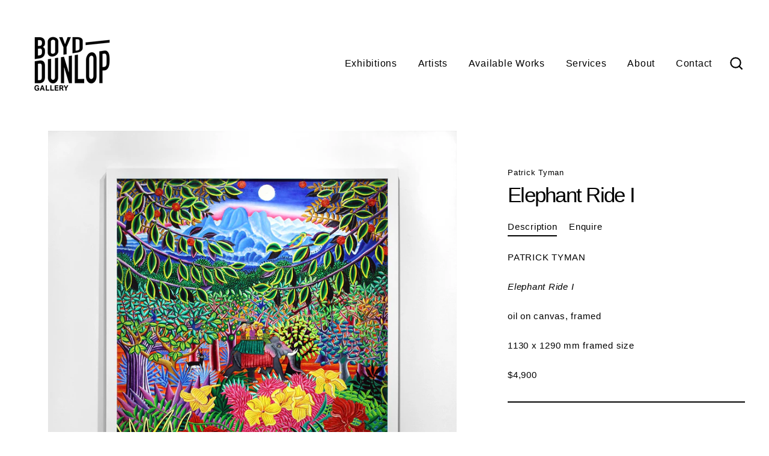

--- FILE ---
content_type: text/html; charset=utf-8
request_url: https://boyddunlop.com/products/elephant-ride-i
body_size: 32755
content:
<!doctype html>
<html class="no-js" lang="en">
<style>
div.grid-product__tag.grid-product__tag--sold-out {
  display: none !important;
  visibility: hidden !important;
}
/* Hide price on sold-out products in collections */
.grid-product:has(.grid-product__tag--sold-out) .grid-product__price {
  display: none !important;
}
.price--sold-out {
  display: none !important;
}
.product-form:has(.price--sold-out) .product-form__submit,
.product-form__submit[disabled] {
  display: none !important;
}
</style>
  <head>  
  <meta charset="utf-8">
  <meta http-equiv="X-UA-Compatible" content="IE=edge">
  <meta name="viewport" content="width=device-width,initial-scale=1">
  <meta name="theme-color" content="#3d4246">
  <link rel="canonical" href="https://boyddunlop.com/products/elephant-ride-i"><title>Elephant Ride I - Patrick Tyman - Original Painting
&ndash; Boyd-Dunlop Gallery
</title>
<meta name="description" content="PATRICK TYMAN Elephant Ride I oil on canvas, framed 1130 x 1290 mm framed size $4,900"><meta property="og:site_name" content="Boyd-Dunlop Gallery">
  <meta property="og:url" content="https://boyddunlop.com/products/elephant-ride-i">
  <meta property="og:title" content="Elephant Ride I">
  <meta property="og:type" content="product">
  <meta property="og:description" content="PATRICK TYMAN Elephant Ride I oil on canvas, framed 1130 x 1290 mm framed size $4,900"><meta property="og:image" content="http://boyddunlop.com/cdn/shop/files/PatrickTymanI_1200x1200.png?v=1695946415">
  <meta property="og:image:secure_url" content="https://boyddunlop.com/cdn/shop/files/PatrickTymanI_1200x1200.png?v=1695946415">
  <meta name="twitter:site" content="@">
  <meta name="twitter:card" content="summary_large_image">
  <meta name="twitter:title" content="Elephant Ride I">
  <meta name="twitter:description" content="PATRICK TYMAN Elephant Ride I oil on canvas, framed 1130 x 1290 mm framed size $4,900">
<script>window.performance && window.performance.mark && window.performance.mark('shopify.content_for_header.start');</script><meta name="google-site-verification" content="54LL1dperfpBOz7eI-LHGu-McZrUmYCgADck6V7yb2E">
<meta id="shopify-digital-wallet" name="shopify-digital-wallet" content="/639270972/digital_wallets/dialog">
<meta name="shopify-checkout-api-token" content="0cb990bc88231006771beee117eef552">
<meta id="in-context-paypal-metadata" data-shop-id="639270972" data-venmo-supported="false" data-environment="production" data-locale="en_US" data-paypal-v4="true" data-currency="NZD">
<link rel="alternate" type="application/json+oembed" href="https://boyddunlop.com/products/elephant-ride-i.oembed">
<script async="async" src="/checkouts/internal/preloads.js?locale=en-NZ"></script>
<link rel="preconnect" href="https://shop.app" crossorigin="anonymous">
<script async="async" src="https://shop.app/checkouts/internal/preloads.js?locale=en-NZ&shop_id=639270972" crossorigin="anonymous"></script>
<script id="shopify-features" type="application/json">{"accessToken":"0cb990bc88231006771beee117eef552","betas":["rich-media-storefront-analytics"],"domain":"boyddunlop.com","predictiveSearch":true,"shopId":639270972,"locale":"en"}</script>
<script>var Shopify = Shopify || {};
Shopify.shop = "richardboyddunlop.myshopify.com";
Shopify.locale = "en";
Shopify.currency = {"active":"NZD","rate":"1.0"};
Shopify.country = "NZ";
Shopify.theme = {"name":"Feast_004_Enquire - MRD - 24-May","id":149542961436,"schema_name":"Streamline","schema_version":"3.1.1","theme_store_id":null,"role":"main"};
Shopify.theme.handle = "null";
Shopify.theme.style = {"id":null,"handle":null};
Shopify.cdnHost = "boyddunlop.com/cdn";
Shopify.routes = Shopify.routes || {};
Shopify.routes.root = "/";</script>
<script type="module">!function(o){(o.Shopify=o.Shopify||{}).modules=!0}(window);</script>
<script>!function(o){function n(){var o=[];function n(){o.push(Array.prototype.slice.apply(arguments))}return n.q=o,n}var t=o.Shopify=o.Shopify||{};t.loadFeatures=n(),t.autoloadFeatures=n()}(window);</script>
<script>
  window.ShopifyPay = window.ShopifyPay || {};
  window.ShopifyPay.apiHost = "shop.app\/pay";
  window.ShopifyPay.redirectState = null;
</script>
<script id="shop-js-analytics" type="application/json">{"pageType":"product"}</script>
<script defer="defer" async type="module" src="//boyddunlop.com/cdn/shopifycloud/shop-js/modules/v2/client.init-shop-cart-sync_BdyHc3Nr.en.esm.js"></script>
<script defer="defer" async type="module" src="//boyddunlop.com/cdn/shopifycloud/shop-js/modules/v2/chunk.common_Daul8nwZ.esm.js"></script>
<script type="module">
  await import("//boyddunlop.com/cdn/shopifycloud/shop-js/modules/v2/client.init-shop-cart-sync_BdyHc3Nr.en.esm.js");
await import("//boyddunlop.com/cdn/shopifycloud/shop-js/modules/v2/chunk.common_Daul8nwZ.esm.js");

  window.Shopify.SignInWithShop?.initShopCartSync?.({"fedCMEnabled":true,"windoidEnabled":true});

</script>
<script>
  window.Shopify = window.Shopify || {};
  if (!window.Shopify.featureAssets) window.Shopify.featureAssets = {};
  window.Shopify.featureAssets['shop-js'] = {"shop-cart-sync":["modules/v2/client.shop-cart-sync_QYOiDySF.en.esm.js","modules/v2/chunk.common_Daul8nwZ.esm.js"],"init-fed-cm":["modules/v2/client.init-fed-cm_DchLp9rc.en.esm.js","modules/v2/chunk.common_Daul8nwZ.esm.js"],"shop-button":["modules/v2/client.shop-button_OV7bAJc5.en.esm.js","modules/v2/chunk.common_Daul8nwZ.esm.js"],"init-windoid":["modules/v2/client.init-windoid_DwxFKQ8e.en.esm.js","modules/v2/chunk.common_Daul8nwZ.esm.js"],"shop-cash-offers":["modules/v2/client.shop-cash-offers_DWtL6Bq3.en.esm.js","modules/v2/chunk.common_Daul8nwZ.esm.js","modules/v2/chunk.modal_CQq8HTM6.esm.js"],"shop-toast-manager":["modules/v2/client.shop-toast-manager_CX9r1SjA.en.esm.js","modules/v2/chunk.common_Daul8nwZ.esm.js"],"init-shop-email-lookup-coordinator":["modules/v2/client.init-shop-email-lookup-coordinator_UhKnw74l.en.esm.js","modules/v2/chunk.common_Daul8nwZ.esm.js"],"pay-button":["modules/v2/client.pay-button_DzxNnLDY.en.esm.js","modules/v2/chunk.common_Daul8nwZ.esm.js"],"avatar":["modules/v2/client.avatar_BTnouDA3.en.esm.js"],"init-shop-cart-sync":["modules/v2/client.init-shop-cart-sync_BdyHc3Nr.en.esm.js","modules/v2/chunk.common_Daul8nwZ.esm.js"],"shop-login-button":["modules/v2/client.shop-login-button_D8B466_1.en.esm.js","modules/v2/chunk.common_Daul8nwZ.esm.js","modules/v2/chunk.modal_CQq8HTM6.esm.js"],"init-customer-accounts-sign-up":["modules/v2/client.init-customer-accounts-sign-up_C8fpPm4i.en.esm.js","modules/v2/client.shop-login-button_D8B466_1.en.esm.js","modules/v2/chunk.common_Daul8nwZ.esm.js","modules/v2/chunk.modal_CQq8HTM6.esm.js"],"init-shop-for-new-customer-accounts":["modules/v2/client.init-shop-for-new-customer-accounts_CVTO0Ztu.en.esm.js","modules/v2/client.shop-login-button_D8B466_1.en.esm.js","modules/v2/chunk.common_Daul8nwZ.esm.js","modules/v2/chunk.modal_CQq8HTM6.esm.js"],"init-customer-accounts":["modules/v2/client.init-customer-accounts_dRgKMfrE.en.esm.js","modules/v2/client.shop-login-button_D8B466_1.en.esm.js","modules/v2/chunk.common_Daul8nwZ.esm.js","modules/v2/chunk.modal_CQq8HTM6.esm.js"],"shop-follow-button":["modules/v2/client.shop-follow-button_CkZpjEct.en.esm.js","modules/v2/chunk.common_Daul8nwZ.esm.js","modules/v2/chunk.modal_CQq8HTM6.esm.js"],"lead-capture":["modules/v2/client.lead-capture_BntHBhfp.en.esm.js","modules/v2/chunk.common_Daul8nwZ.esm.js","modules/v2/chunk.modal_CQq8HTM6.esm.js"],"checkout-modal":["modules/v2/client.checkout-modal_CfxcYbTm.en.esm.js","modules/v2/chunk.common_Daul8nwZ.esm.js","modules/v2/chunk.modal_CQq8HTM6.esm.js"],"shop-login":["modules/v2/client.shop-login_Da4GZ2H6.en.esm.js","modules/v2/chunk.common_Daul8nwZ.esm.js","modules/v2/chunk.modal_CQq8HTM6.esm.js"],"payment-terms":["modules/v2/client.payment-terms_MV4M3zvL.en.esm.js","modules/v2/chunk.common_Daul8nwZ.esm.js","modules/v2/chunk.modal_CQq8HTM6.esm.js"]};
</script>
<script>(function() {
  var isLoaded = false;
  function asyncLoad() {
    if (isLoaded) return;
    isLoaded = true;
    var urls = ["https:\/\/chimpstatic.com\/mcjs-connected\/js\/users\/cf66f3f0edfca0e622fecf92c\/c393c3949d52f4b9628ab76ef.js?shop=richardboyddunlop.myshopify.com","https:\/\/app.covet.pics\/covet-pics-widget-inject.js?shop=richardboyddunlop.myshopify.com","https:\/\/cdn.giftcardpro.app\/build\/storefront\/storefront.js?shop=richardboyddunlop.myshopify.com"];
    for (var i = 0; i < urls.length; i++) {
      var s = document.createElement('script');
      s.type = 'text/javascript';
      s.async = true;
      s.src = urls[i];
      var x = document.getElementsByTagName('script')[0];
      x.parentNode.insertBefore(s, x);
    }
  };
  if(window.attachEvent) {
    window.attachEvent('onload', asyncLoad);
  } else {
    window.addEventListener('load', asyncLoad, false);
  }
})();</script>
<script id="__st">var __st={"a":639270972,"offset":46800,"reqid":"96de0932-8c44-47fc-a301-6c7a5b9b83ac-1769017973","pageurl":"boyddunlop.com\/products\/elephant-ride-i","u":"e10fb65c8c54","p":"product","rtyp":"product","rid":8734343266588};</script>
<script>window.ShopifyPaypalV4VisibilityTracking = true;</script>
<script id="captcha-bootstrap">!function(){'use strict';const t='contact',e='account',n='new_comment',o=[[t,t],['blogs',n],['comments',n],[t,'customer']],c=[[e,'customer_login'],[e,'guest_login'],[e,'recover_customer_password'],[e,'create_customer']],r=t=>t.map((([t,e])=>`form[action*='/${t}']:not([data-nocaptcha='true']) input[name='form_type'][value='${e}']`)).join(','),a=t=>()=>t?[...document.querySelectorAll(t)].map((t=>t.form)):[];function s(){const t=[...o],e=r(t);return a(e)}const i='password',u='form_key',d=['recaptcha-v3-token','g-recaptcha-response','h-captcha-response',i],f=()=>{try{return window.sessionStorage}catch{return}},m='__shopify_v',_=t=>t.elements[u];function p(t,e,n=!1){try{const o=window.sessionStorage,c=JSON.parse(o.getItem(e)),{data:r}=function(t){const{data:e,action:n}=t;return t[m]||n?{data:e,action:n}:{data:t,action:n}}(c);for(const[e,n]of Object.entries(r))t.elements[e]&&(t.elements[e].value=n);n&&o.removeItem(e)}catch(o){console.error('form repopulation failed',{error:o})}}const l='form_type',E='cptcha';function T(t){t.dataset[E]=!0}const w=window,h=w.document,L='Shopify',v='ce_forms',y='captcha';let A=!1;((t,e)=>{const n=(g='f06e6c50-85a8-45c8-87d0-21a2b65856fe',I='https://cdn.shopify.com/shopifycloud/storefront-forms-hcaptcha/ce_storefront_forms_captcha_hcaptcha.v1.5.2.iife.js',D={infoText:'Protected by hCaptcha',privacyText:'Privacy',termsText:'Terms'},(t,e,n)=>{const o=w[L][v],c=o.bindForm;if(c)return c(t,g,e,D).then(n);var r;o.q.push([[t,g,e,D],n]),r=I,A||(h.body.append(Object.assign(h.createElement('script'),{id:'captcha-provider',async:!0,src:r})),A=!0)});var g,I,D;w[L]=w[L]||{},w[L][v]=w[L][v]||{},w[L][v].q=[],w[L][y]=w[L][y]||{},w[L][y].protect=function(t,e){n(t,void 0,e),T(t)},Object.freeze(w[L][y]),function(t,e,n,w,h,L){const[v,y,A,g]=function(t,e,n){const i=e?o:[],u=t?c:[],d=[...i,...u],f=r(d),m=r(i),_=r(d.filter((([t,e])=>n.includes(e))));return[a(f),a(m),a(_),s()]}(w,h,L),I=t=>{const e=t.target;return e instanceof HTMLFormElement?e:e&&e.form},D=t=>v().includes(t);t.addEventListener('submit',(t=>{const e=I(t);if(!e)return;const n=D(e)&&!e.dataset.hcaptchaBound&&!e.dataset.recaptchaBound,o=_(e),c=g().includes(e)&&(!o||!o.value);(n||c)&&t.preventDefault(),c&&!n&&(function(t){try{if(!f())return;!function(t){const e=f();if(!e)return;const n=_(t);if(!n)return;const o=n.value;o&&e.removeItem(o)}(t);const e=Array.from(Array(32),(()=>Math.random().toString(36)[2])).join('');!function(t,e){_(t)||t.append(Object.assign(document.createElement('input'),{type:'hidden',name:u})),t.elements[u].value=e}(t,e),function(t,e){const n=f();if(!n)return;const o=[...t.querySelectorAll(`input[type='${i}']`)].map((({name:t})=>t)),c=[...d,...o],r={};for(const[a,s]of new FormData(t).entries())c.includes(a)||(r[a]=s);n.setItem(e,JSON.stringify({[m]:1,action:t.action,data:r}))}(t,e)}catch(e){console.error('failed to persist form',e)}}(e),e.submit())}));const S=(t,e)=>{t&&!t.dataset[E]&&(n(t,e.some((e=>e===t))),T(t))};for(const o of['focusin','change'])t.addEventListener(o,(t=>{const e=I(t);D(e)&&S(e,y())}));const B=e.get('form_key'),M=e.get(l),P=B&&M;t.addEventListener('DOMContentLoaded',(()=>{const t=y();if(P)for(const e of t)e.elements[l].value===M&&p(e,B);[...new Set([...A(),...v().filter((t=>'true'===t.dataset.shopifyCaptcha))])].forEach((e=>S(e,t)))}))}(h,new URLSearchParams(w.location.search),n,t,e,['guest_login'])})(!0,!0)}();</script>
<script integrity="sha256-4kQ18oKyAcykRKYeNunJcIwy7WH5gtpwJnB7kiuLZ1E=" data-source-attribution="shopify.loadfeatures" defer="defer" src="//boyddunlop.com/cdn/shopifycloud/storefront/assets/storefront/load_feature-a0a9edcb.js" crossorigin="anonymous"></script>
<script crossorigin="anonymous" defer="defer" src="//boyddunlop.com/cdn/shopifycloud/storefront/assets/shopify_pay/storefront-65b4c6d7.js?v=20250812"></script>
<script data-source-attribution="shopify.dynamic_checkout.dynamic.init">var Shopify=Shopify||{};Shopify.PaymentButton=Shopify.PaymentButton||{isStorefrontPortableWallets:!0,init:function(){window.Shopify.PaymentButton.init=function(){};var t=document.createElement("script");t.src="https://boyddunlop.com/cdn/shopifycloud/portable-wallets/latest/portable-wallets.en.js",t.type="module",document.head.appendChild(t)}};
</script>
<script data-source-attribution="shopify.dynamic_checkout.buyer_consent">
  function portableWalletsHideBuyerConsent(e){var t=document.getElementById("shopify-buyer-consent"),n=document.getElementById("shopify-subscription-policy-button");t&&n&&(t.classList.add("hidden"),t.setAttribute("aria-hidden","true"),n.removeEventListener("click",e))}function portableWalletsShowBuyerConsent(e){var t=document.getElementById("shopify-buyer-consent"),n=document.getElementById("shopify-subscription-policy-button");t&&n&&(t.classList.remove("hidden"),t.removeAttribute("aria-hidden"),n.addEventListener("click",e))}window.Shopify?.PaymentButton&&(window.Shopify.PaymentButton.hideBuyerConsent=portableWalletsHideBuyerConsent,window.Shopify.PaymentButton.showBuyerConsent=portableWalletsShowBuyerConsent);
</script>
<script data-source-attribution="shopify.dynamic_checkout.cart.bootstrap">document.addEventListener("DOMContentLoaded",(function(){function t(){return document.querySelector("shopify-accelerated-checkout-cart, shopify-accelerated-checkout")}if(t())Shopify.PaymentButton.init();else{new MutationObserver((function(e,n){t()&&(Shopify.PaymentButton.init(),n.disconnect())})).observe(document.body,{childList:!0,subtree:!0})}}));
</script>
<script id='scb4127' type='text/javascript' async='' src='https://boyddunlop.com/cdn/shopifycloud/privacy-banner/storefront-banner.js'></script><link id="shopify-accelerated-checkout-styles" rel="stylesheet" media="screen" href="https://boyddunlop.com/cdn/shopifycloud/portable-wallets/latest/accelerated-checkout-backwards-compat.css" crossorigin="anonymous">
<style id="shopify-accelerated-checkout-cart">
        #shopify-buyer-consent {
  margin-top: 1em;
  display: inline-block;
  width: 100%;
}

#shopify-buyer-consent.hidden {
  display: none;
}

#shopify-subscription-policy-button {
  background: none;
  border: none;
  padding: 0;
  text-decoration: underline;
  font-size: inherit;
  cursor: pointer;
}

#shopify-subscription-policy-button::before {
  box-shadow: none;
}

      </style>

<script>window.performance && window.performance.mark && window.performance.mark('shopify.content_for_header.end');</script>

  <script>
    var theme = {
      stylesheet: "//boyddunlop.com/cdn/shop/t/13/assets/theme.css?v=132995240961478583601768884903",
      template: "product.requires-contact",
      routes: {
        cart: "/cart",
        cartAdd: "/cart/add",
        cartChange: "/cart/change"
      },
      strings: {
        addToCart: "Add to cart",
        soldOut: "Sold",
        unavailable: "Unavailable",
        regularPrice: "Regular price",
        salePrice: "Sale price",
        stockLabel: "[count] in stock",
        willNotShipUntil: "Will not ship until [date]",
        willBeInStockAfter: "Will be in stock after [date]",
        waitingForStock: "Inventory on the way",
        cartItems: "[count] items",
        cartConfirmDelete: "Are you sure you want to remove this item?",
        cartTermsConfirmation: "You must agree with the terms and conditions of sales to check out"
      },
      settings: {
        dynamicVariantsEnable: true,
        cartType: "sticky",
        moneyFormat: "${{amount}}",
        quickView: false,
        hoverProductGrid: false,
        themeName: 'Streamline',
        themeVersion: "3.1.1"
      }
    };

    document.documentElement.className = document.documentElement.className.replace('no-js', 'js');
  </script><style data-shopify>
  :root {
    --typeHeaderPrimary: "system_ui";
    --typeHeaderFallback: -apple-system, 'Segoe UI', Roboto, 'Helvetica Neue', 'Noto Sans', 'Liberation Sans', Arial, sans-serif, 'Apple Color Emoji', 'Segoe UI Emoji', 'Segoe UI Symbol', 'Noto Color Emoji';
    --typeHeaderSize: 35px;
    --typeHeaderStyle: normal;
    --typeHeaderWeight: 400;
    --typeHeaderLineHeight: 1.2;
    --typeHeaderSpacing: -0.05em;

    --typeBasePrimary:"system_ui";
    --typeBaseFallback:-apple-system, 'Segoe UI', Roboto, 'Helvetica Neue', 'Noto Sans', 'Liberation Sans', Arial, sans-serif, 'Apple Color Emoji', 'Segoe UI Emoji', 'Segoe UI Symbol', 'Noto Color Emoji';
    --typeBaseSize: 15px;
    --typeBaseWeight: 400;
    --typeBaseStyle: normal;
    --typeBaseSpacing: 0.05em;
    --typeBaseLineHeight: 1.6;

    
      --buttonRadius: 0px;
    

    --iconWeight: 5px;
    --iconLinecaps: miter;
  }

  

  .hero {
    background-image: linear-gradient(100deg, #ffffff 40%, #ffffff 63%, #ffffff 79%);
  }

  .placeholder-content,
  .image-wrap,
  .skrim__link,
  .pswp__img--placeholder {
    background-image: linear-gradient(100deg, #ffffff 40%, #f7f7f7 63%, #ffffff 79%);
  }
</style>
<style>
  
  

  
  
  

  body,
  input,
  textarea,
  button,
  select {
    -webkit-font-smoothing: antialiased;
    -webkit-text-size-adjust: 100%;
    text-rendering: optimizeSpeed;
    font-family: var(--typeBasePrimary), var(--typeBaseFallback);
    font-size: calc(var(--typeBaseSize) * 0.85);
    font-weight: var(--typeBaseWeight);
    font-style: var(--typeBaseStyle);
    letter-spacing: var(--typeBaseSpacing);
    line-height: var(--typeBaseLineHeight);
  }

  @media only screen and (min-width: 769px) {
    body,
    input,
    textarea,
    button,
    select {
      font-size: var(--typeBaseSize);
    }
  }

  .page-container {
    display: none;
  }

  h1, .h1,
  h3, .h3,
  h4, .h4,
  h5, .h5,
  h6, .h6,
  .section-header__title,
  .spr-header-title.spr-header-title {
    font-family: var(--typeHeaderPrimary), var(--typeHeaderFallback);
    font-weight: var(--typeHeaderWeight);
    font-style: normal;
    letter-spacing: var(--typeHeaderSpacing);
    line-height: var(--typeHeaderLineHeight);
    word-break: break-word;

    
  }

  h2, .h2 {
    font-family: var(--typeBasePrimary), var(--typeBaseFallback);
    font-weight: var(--typeBaseWeight);
    letter-spacing: var(--typeBaseSpacing);
    line-height: var(--typeBaseLineHeight);
  }

  
  @keyframes pulse-fade {
    0% {
      opacity: 0;
    }
    50% {
      opacity: 1;
    }
    100% {
      opacity: 0;
    }
  }

  .splash-screen {
    box-sizing: border-box;
    display: flex;
    position: fixed;
    left: 0;
    top: 0;
    right: 0;
    bottom: 0;
    align-items: center;
    justify-content: center;
    z-index: 10001;
    background-color: #ffffff;
  }

  .splash-screen__loader {
    max-width: 100px;
  }

  @media only screen and (min-width: 769px) {
    .splash-screen__loader {
      max-width: 100px;
    }
  }

  .splash-screen img {
    display: block;
    max-width: 100%;
    border: 0 none;
    animation: pulse-fade 0.4s infinite linear;
  }

  .loader-text {
    letter-spacing: 0.2em;
    font-size: 1.5em;
    text-transform: uppercase;
    animation: pulse-fade 0.4s infinite linear;
  }

  .loader-logo {
    display: none;
    position: fixed;
    left: 0;
    top: 0;
    right: 0;
    bottom: 0;
    align-items: center;
    justify-content: center;
    background-color: #ffffff;
    z-index: 6000;
  }

  .loader-logo__img {
    display: block;
  }

  .transition-body {
    opacity: 0;
  }

  .btn--loading span:after {
    content: "Loading";
  }
</style>

<link title="theme" rel="preload" href="//boyddunlop.com/cdn/shop/t/13/assets/theme.css?v=132995240961478583601768884903" as="style">
<noscript><link rel="stylesheet" href="//boyddunlop.com/cdn/shop/t/13/assets/theme.css?v=132995240961478583601768884903"></noscript>

<script>
/*! loadCSS. [c]2017 Filament Group, Inc. MIT License */
!function(a){"use strict";var b=function(b,c,d){function e(a){return h.body?a():void setTimeout(function(){e(a)})}function f(){i.addEventListener&&i.removeEventListener("load",f);if(!Shopify.designMode)i.media=d||"all"}var g,h=a.document,i=h.createElement("link");if(c)g=c;else{var j=(h.body||h.getElementsByTagName("head")[0]).childNodes;g=j[j.length-1]}var k=h.styleSheets;i.rel="stylesheet",i.href=b,i.media=Shopify.designMode?d||"all":"only x",e(function(){g.parentNode.insertBefore(i,c?g:g.nextSibling)});var l=function(a){for(var b=i.href,c=k.length;c--;)if(k[c].href===b)return a();setTimeout(function(){l(a)})};return i.addEventListener&&i.addEventListener("load",f),i.onloadcssdefined=l,l(f),i};"undefined"!=typeof exports?exports.loadCSS=b:a.loadCSS=b}("undefined"!=typeof global?global:this);
/*! onloadCSS. (onload callback for loadCSS) [c]2017 Filament Group, Inc. MIT License */
function onloadCSS(a,b){function c(){!d&&b&&(d=!0,b.call(a))}var d;a.addEventListener&&a.addEventListener("load",c),a.attachEvent&&a.attachEvent("onload",c),"isApplicationInstalled"in navigator&&"onloadcssdefined"in a&&a.onloadcssdefined(c)}

// Insert our stylesheet before our preload <link> tag
var preload = document.querySelector('link[href="//boyddunlop.com/cdn/shop/t/13/assets/theme.css?v=132995240961478583601768884903"]');
var stylesheet = loadCSS('//boyddunlop.com/cdn/shop/t/13/assets/theme.css?v=132995240961478583601768884903', preload);
// Create a property to easily detect if the stylesheet is done loading
onloadCSS(stylesheet, function() { stylesheet.loaded = true; });
</script>
<script src="//boyddunlop.com/cdn/shop/t/13/assets/vendor-v2.js" defer="defer"></script><link rel="preload" as="style" href="//boyddunlop.com/cdn/shop/t/13/assets/currency-flags.css?v=70962094755186546071684480133" onload="this.onload=null;this.rel='stylesheet'">
    <noscript><link rel="stylesheet" href="//boyddunlop.com/cdn/shop/t/13/assets/currency-flags.css?v=70962094755186546071684480133"></noscript><script src="//boyddunlop.com/cdn/shop/t/13/assets/theme.js?v=8362967159743642721684480133" defer="defer"></script><!--begin-boost-pfs-filter-css-->
    <link rel="preload stylesheet" href="//boyddunlop.com/cdn/shop/t/13/assets/boost-pfs-instant-search.scss.css?v=147179319715002362421684480133" as="style"><link href="//boyddunlop.com/cdn/shop/t/13/assets/boost-pfs-custom.scss.css?v=183021287581717995821684480133" rel="stylesheet" type="text/css" media="all" />
<style data-id="boost-pfs-style" type="text/css">
      .boost-pfs-filter-option-title-text {font-size: 10px;}

     .boost-pfs-filter-tree-v .boost-pfs-filter-option-title-text:before {}
      .boost-pfs-filter-tree-v .boost-pfs-filter-option.boost-pfs-filter-option-collapsed .boost-pfs-filter-option-title-text:before {}
      .boost-pfs-filter-tree-h .boost-pfs-filter-option-title-heading:before {
        border-right-color: ;
        border-bottom-color: ;
      }

      .boost-pfs-filter-option-item > button,
      .boost-pfs-filter-tree-v .boost-pfs-filter-refine-by .boost-pfs-filter-refine-by-items .refine-by-item,
      .boost-pfs-filter-refine-by-wrapper-v .boost-pfs-filter-refine-by .boost-pfs-filter-refine-by-items .refine-by-item,
      .boost-pfs-filter-refine-by .boost-pfs-filter-option-title,
      .boost-pfs-filter-refine-by .boost-pfs-filter-refine-by-items .refine-by-item>a,
      .boost-pfs-filter-refine-by>span,
      .boost-pfs-filter-clear,
      .boost-pfs-filter-clear-all{font-size: 10px;}
      .boost-pfs-filter-refine-by .boost-pfs-filter-refine-by-items .refine-by-item .boost-pfs-filter-clear:before,
      .boost-pfs-filter-refine-by .boost-pfs-filter-refine-by-items .refine-by-item .boost-pfs-filter-clear:after {
        background: ;
      }

      .boost-pfs-filter-tree-mobile-button button,
      .boost-pfs-filter-top-sorting-mobile button {font-size: 10px !important;}
      .boost-pfs-filter-top-sorting-mobile button>span:after {}
    </style>
  <!--end-boost-pfs-filter-css-->
  
  
  <meta name="facebook-domain-verification" content="i47b6ae5mvmge0r86f08xhrso8gkv7" />
  
  
  <script src="//staticxx.s3.amazonaws.com/aio_stats_lib_v1.min.js?v=1.0"></script>
  <script src="https://ajax.googleapis.com/ajax/libs/jquery/3.2.1/jquery.min.js"></script>

 <script defer>

  /**
   * IMPORTANT!
   * Do not edit this file. Any changes made could be overwritten by at
   * any time. If you need assistance, please reach out to us at support@gist-apps.com.
   */

  if (typeof(GIST) == 'undefined') {
    window.GIST = GIST = {};
  }
  if (typeof(GIST.f) == 'undefined') {
    GIST.f = {};
  }


</script>


<script type="text/javascript" src="https://cdn.giftcardpro.app/build/storefront/storefront.js" defer></script>
<link rel="stylesheet" type="text/css" href="https://cdn.giftcardpro.app/build/storefront/storefront.css">


  	 
<link href="https://monorail-edge.shopifysvc.com" rel="dns-prefetch">
<script>(function(){if ("sendBeacon" in navigator && "performance" in window) {try {var session_token_from_headers = performance.getEntriesByType('navigation')[0].serverTiming.find(x => x.name == '_s').description;} catch {var session_token_from_headers = undefined;}var session_cookie_matches = document.cookie.match(/_shopify_s=([^;]*)/);var session_token_from_cookie = session_cookie_matches && session_cookie_matches.length === 2 ? session_cookie_matches[1] : "";var session_token = session_token_from_headers || session_token_from_cookie || "";function handle_abandonment_event(e) {var entries = performance.getEntries().filter(function(entry) {return /monorail-edge.shopifysvc.com/.test(entry.name);});if (!window.abandonment_tracked && entries.length === 0) {window.abandonment_tracked = true;var currentMs = Date.now();var navigation_start = performance.timing.navigationStart;var payload = {shop_id: 639270972,url: window.location.href,navigation_start,duration: currentMs - navigation_start,session_token,page_type: "product"};window.navigator.sendBeacon("https://monorail-edge.shopifysvc.com/v1/produce", JSON.stringify({schema_id: "online_store_buyer_site_abandonment/1.1",payload: payload,metadata: {event_created_at_ms: currentMs,event_sent_at_ms: currentMs}}));}}window.addEventListener('pagehide', handle_abandonment_event);}}());</script>
<script id="web-pixels-manager-setup">(function e(e,d,r,n,o){if(void 0===o&&(o={}),!Boolean(null===(a=null===(i=window.Shopify)||void 0===i?void 0:i.analytics)||void 0===a?void 0:a.replayQueue)){var i,a;window.Shopify=window.Shopify||{};var t=window.Shopify;t.analytics=t.analytics||{};var s=t.analytics;s.replayQueue=[],s.publish=function(e,d,r){return s.replayQueue.push([e,d,r]),!0};try{self.performance.mark("wpm:start")}catch(e){}var l=function(){var e={modern:/Edge?\/(1{2}[4-9]|1[2-9]\d|[2-9]\d{2}|\d{4,})\.\d+(\.\d+|)|Firefox\/(1{2}[4-9]|1[2-9]\d|[2-9]\d{2}|\d{4,})\.\d+(\.\d+|)|Chrom(ium|e)\/(9{2}|\d{3,})\.\d+(\.\d+|)|(Maci|X1{2}).+ Version\/(15\.\d+|(1[6-9]|[2-9]\d|\d{3,})\.\d+)([,.]\d+|)( \(\w+\)|)( Mobile\/\w+|) Safari\/|Chrome.+OPR\/(9{2}|\d{3,})\.\d+\.\d+|(CPU[ +]OS|iPhone[ +]OS|CPU[ +]iPhone|CPU IPhone OS|CPU iPad OS)[ +]+(15[._]\d+|(1[6-9]|[2-9]\d|\d{3,})[._]\d+)([._]\d+|)|Android:?[ /-](13[3-9]|1[4-9]\d|[2-9]\d{2}|\d{4,})(\.\d+|)(\.\d+|)|Android.+Firefox\/(13[5-9]|1[4-9]\d|[2-9]\d{2}|\d{4,})\.\d+(\.\d+|)|Android.+Chrom(ium|e)\/(13[3-9]|1[4-9]\d|[2-9]\d{2}|\d{4,})\.\d+(\.\d+|)|SamsungBrowser\/([2-9]\d|\d{3,})\.\d+/,legacy:/Edge?\/(1[6-9]|[2-9]\d|\d{3,})\.\d+(\.\d+|)|Firefox\/(5[4-9]|[6-9]\d|\d{3,})\.\d+(\.\d+|)|Chrom(ium|e)\/(5[1-9]|[6-9]\d|\d{3,})\.\d+(\.\d+|)([\d.]+$|.*Safari\/(?![\d.]+ Edge\/[\d.]+$))|(Maci|X1{2}).+ Version\/(10\.\d+|(1[1-9]|[2-9]\d|\d{3,})\.\d+)([,.]\d+|)( \(\w+\)|)( Mobile\/\w+|) Safari\/|Chrome.+OPR\/(3[89]|[4-9]\d|\d{3,})\.\d+\.\d+|(CPU[ +]OS|iPhone[ +]OS|CPU[ +]iPhone|CPU IPhone OS|CPU iPad OS)[ +]+(10[._]\d+|(1[1-9]|[2-9]\d|\d{3,})[._]\d+)([._]\d+|)|Android:?[ /-](13[3-9]|1[4-9]\d|[2-9]\d{2}|\d{4,})(\.\d+|)(\.\d+|)|Mobile Safari.+OPR\/([89]\d|\d{3,})\.\d+\.\d+|Android.+Firefox\/(13[5-9]|1[4-9]\d|[2-9]\d{2}|\d{4,})\.\d+(\.\d+|)|Android.+Chrom(ium|e)\/(13[3-9]|1[4-9]\d|[2-9]\d{2}|\d{4,})\.\d+(\.\d+|)|Android.+(UC? ?Browser|UCWEB|U3)[ /]?(15\.([5-9]|\d{2,})|(1[6-9]|[2-9]\d|\d{3,})\.\d+)\.\d+|SamsungBrowser\/(5\.\d+|([6-9]|\d{2,})\.\d+)|Android.+MQ{2}Browser\/(14(\.(9|\d{2,})|)|(1[5-9]|[2-9]\d|\d{3,})(\.\d+|))(\.\d+|)|K[Aa][Ii]OS\/(3\.\d+|([4-9]|\d{2,})\.\d+)(\.\d+|)/},d=e.modern,r=e.legacy,n=navigator.userAgent;return n.match(d)?"modern":n.match(r)?"legacy":"unknown"}(),u="modern"===l?"modern":"legacy",c=(null!=n?n:{modern:"",legacy:""})[u],f=function(e){return[e.baseUrl,"/wpm","/b",e.hashVersion,"modern"===e.buildTarget?"m":"l",".js"].join("")}({baseUrl:d,hashVersion:r,buildTarget:u}),m=function(e){var d=e.version,r=e.bundleTarget,n=e.surface,o=e.pageUrl,i=e.monorailEndpoint;return{emit:function(e){var a=e.status,t=e.errorMsg,s=(new Date).getTime(),l=JSON.stringify({metadata:{event_sent_at_ms:s},events:[{schema_id:"web_pixels_manager_load/3.1",payload:{version:d,bundle_target:r,page_url:o,status:a,surface:n,error_msg:t},metadata:{event_created_at_ms:s}}]});if(!i)return console&&console.warn&&console.warn("[Web Pixels Manager] No Monorail endpoint provided, skipping logging."),!1;try{return self.navigator.sendBeacon.bind(self.navigator)(i,l)}catch(e){}var u=new XMLHttpRequest;try{return u.open("POST",i,!0),u.setRequestHeader("Content-Type","text/plain"),u.send(l),!0}catch(e){return console&&console.warn&&console.warn("[Web Pixels Manager] Got an unhandled error while logging to Monorail."),!1}}}}({version:r,bundleTarget:l,surface:e.surface,pageUrl:self.location.href,monorailEndpoint:e.monorailEndpoint});try{o.browserTarget=l,function(e){var d=e.src,r=e.async,n=void 0===r||r,o=e.onload,i=e.onerror,a=e.sri,t=e.scriptDataAttributes,s=void 0===t?{}:t,l=document.createElement("script"),u=document.querySelector("head"),c=document.querySelector("body");if(l.async=n,l.src=d,a&&(l.integrity=a,l.crossOrigin="anonymous"),s)for(var f in s)if(Object.prototype.hasOwnProperty.call(s,f))try{l.dataset[f]=s[f]}catch(e){}if(o&&l.addEventListener("load",o),i&&l.addEventListener("error",i),u)u.appendChild(l);else{if(!c)throw new Error("Did not find a head or body element to append the script");c.appendChild(l)}}({src:f,async:!0,onload:function(){if(!function(){var e,d;return Boolean(null===(d=null===(e=window.Shopify)||void 0===e?void 0:e.analytics)||void 0===d?void 0:d.initialized)}()){var d=window.webPixelsManager.init(e)||void 0;if(d){var r=window.Shopify.analytics;r.replayQueue.forEach((function(e){var r=e[0],n=e[1],o=e[2];d.publishCustomEvent(r,n,o)})),r.replayQueue=[],r.publish=d.publishCustomEvent,r.visitor=d.visitor,r.initialized=!0}}},onerror:function(){return m.emit({status:"failed",errorMsg:"".concat(f," has failed to load")})},sri:function(e){var d=/^sha384-[A-Za-z0-9+/=]+$/;return"string"==typeof e&&d.test(e)}(c)?c:"",scriptDataAttributes:o}),m.emit({status:"loading"})}catch(e){m.emit({status:"failed",errorMsg:(null==e?void 0:e.message)||"Unknown error"})}}})({shopId: 639270972,storefrontBaseUrl: "https://boyddunlop.com",extensionsBaseUrl: "https://extensions.shopifycdn.com/cdn/shopifycloud/web-pixels-manager",monorailEndpoint: "https://monorail-edge.shopifysvc.com/unstable/produce_batch",surface: "storefront-renderer",enabledBetaFlags: ["2dca8a86"],webPixelsConfigList: [{"id":"807076124","configuration":"{\"config\":\"{\\\"pixel_id\\\":\\\"G-SVW9JQPXRN\\\",\\\"target_country\\\":\\\"NZ\\\",\\\"gtag_events\\\":[{\\\"type\\\":\\\"search\\\",\\\"action_label\\\":\\\"G-SVW9JQPXRN\\\"},{\\\"type\\\":\\\"begin_checkout\\\",\\\"action_label\\\":\\\"G-SVW9JQPXRN\\\"},{\\\"type\\\":\\\"view_item\\\",\\\"action_label\\\":[\\\"G-SVW9JQPXRN\\\",\\\"MC-3MYRKZEN2S\\\"]},{\\\"type\\\":\\\"purchase\\\",\\\"action_label\\\":[\\\"G-SVW9JQPXRN\\\",\\\"MC-3MYRKZEN2S\\\"]},{\\\"type\\\":\\\"page_view\\\",\\\"action_label\\\":[\\\"G-SVW9JQPXRN\\\",\\\"MC-3MYRKZEN2S\\\"]},{\\\"type\\\":\\\"add_payment_info\\\",\\\"action_label\\\":\\\"G-SVW9JQPXRN\\\"},{\\\"type\\\":\\\"add_to_cart\\\",\\\"action_label\\\":\\\"G-SVW9JQPXRN\\\"}],\\\"enable_monitoring_mode\\\":false}\"}","eventPayloadVersion":"v1","runtimeContext":"OPEN","scriptVersion":"b2a88bafab3e21179ed38636efcd8a93","type":"APP","apiClientId":1780363,"privacyPurposes":[],"dataSharingAdjustments":{"protectedCustomerApprovalScopes":["read_customer_address","read_customer_email","read_customer_name","read_customer_personal_data","read_customer_phone"]}},{"id":"396722460","configuration":"{\"pixel_id\":\"380211599427326\",\"pixel_type\":\"facebook_pixel\"}","eventPayloadVersion":"v1","runtimeContext":"OPEN","scriptVersion":"ca16bc87fe92b6042fbaa3acc2fbdaa6","type":"APP","apiClientId":2329312,"privacyPurposes":["ANALYTICS","MARKETING","SALE_OF_DATA"],"dataSharingAdjustments":{"protectedCustomerApprovalScopes":["read_customer_address","read_customer_email","read_customer_name","read_customer_personal_data","read_customer_phone"]}},{"id":"170066204","configuration":"{\"tagID\":\"2614448789747\"}","eventPayloadVersion":"v1","runtimeContext":"STRICT","scriptVersion":"18031546ee651571ed29edbe71a3550b","type":"APP","apiClientId":3009811,"privacyPurposes":["ANALYTICS","MARKETING","SALE_OF_DATA"],"dataSharingAdjustments":{"protectedCustomerApprovalScopes":["read_customer_address","read_customer_email","read_customer_name","read_customer_personal_data","read_customer_phone"]}},{"id":"150602012","eventPayloadVersion":"v1","runtimeContext":"LAX","scriptVersion":"1","type":"CUSTOM","privacyPurposes":["ANALYTICS"],"name":"Google Analytics tag (migrated)"},{"id":"shopify-app-pixel","configuration":"{}","eventPayloadVersion":"v1","runtimeContext":"STRICT","scriptVersion":"0450","apiClientId":"shopify-pixel","type":"APP","privacyPurposes":["ANALYTICS","MARKETING"]},{"id":"shopify-custom-pixel","eventPayloadVersion":"v1","runtimeContext":"LAX","scriptVersion":"0450","apiClientId":"shopify-pixel","type":"CUSTOM","privacyPurposes":["ANALYTICS","MARKETING"]}],isMerchantRequest: false,initData: {"shop":{"name":"Boyd-Dunlop Gallery","paymentSettings":{"currencyCode":"NZD"},"myshopifyDomain":"richardboyddunlop.myshopify.com","countryCode":"NZ","storefrontUrl":"https:\/\/boyddunlop.com"},"customer":null,"cart":null,"checkout":null,"productVariants":[{"price":{"amount":4900.0,"currencyCode":"NZD"},"product":{"title":"Elephant Ride I","vendor":"Patrick Tyman","id":"8734343266588","untranslatedTitle":"Elephant Ride I","url":"\/products\/elephant-ride-i","type":"Original Oil Painting"},"id":"46903095787804","image":{"src":"\/\/boyddunlop.com\/cdn\/shop\/files\/PatrickTymanI.png?v=1695946415"},"sku":null,"title":"Default Title","untranslatedTitle":"Default Title"}],"purchasingCompany":null},},"https://boyddunlop.com/cdn","fcfee988w5aeb613cpc8e4bc33m6693e112",{"modern":"","legacy":""},{"shopId":"639270972","storefrontBaseUrl":"https:\/\/boyddunlop.com","extensionBaseUrl":"https:\/\/extensions.shopifycdn.com\/cdn\/shopifycloud\/web-pixels-manager","surface":"storefront-renderer","enabledBetaFlags":"[\"2dca8a86\"]","isMerchantRequest":"false","hashVersion":"fcfee988w5aeb613cpc8e4bc33m6693e112","publish":"custom","events":"[[\"page_viewed\",{}],[\"product_viewed\",{\"productVariant\":{\"price\":{\"amount\":4900.0,\"currencyCode\":\"NZD\"},\"product\":{\"title\":\"Elephant Ride I\",\"vendor\":\"Patrick Tyman\",\"id\":\"8734343266588\",\"untranslatedTitle\":\"Elephant Ride I\",\"url\":\"\/products\/elephant-ride-i\",\"type\":\"Original Oil Painting\"},\"id\":\"46903095787804\",\"image\":{\"src\":\"\/\/boyddunlop.com\/cdn\/shop\/files\/PatrickTymanI.png?v=1695946415\"},\"sku\":null,\"title\":\"Default Title\",\"untranslatedTitle\":\"Default Title\"}}]]"});</script><script>
  window.ShopifyAnalytics = window.ShopifyAnalytics || {};
  window.ShopifyAnalytics.meta = window.ShopifyAnalytics.meta || {};
  window.ShopifyAnalytics.meta.currency = 'NZD';
  var meta = {"product":{"id":8734343266588,"gid":"gid:\/\/shopify\/Product\/8734343266588","vendor":"Patrick Tyman","type":"Original Oil Painting","handle":"elephant-ride-i","variants":[{"id":46903095787804,"price":490000,"name":"Elephant Ride I","public_title":null,"sku":null}],"remote":false},"page":{"pageType":"product","resourceType":"product","resourceId":8734343266588,"requestId":"96de0932-8c44-47fc-a301-6c7a5b9b83ac-1769017973"}};
  for (var attr in meta) {
    window.ShopifyAnalytics.meta[attr] = meta[attr];
  }
</script>
<script class="analytics">
  (function () {
    var customDocumentWrite = function(content) {
      var jquery = null;

      if (window.jQuery) {
        jquery = window.jQuery;
      } else if (window.Checkout && window.Checkout.$) {
        jquery = window.Checkout.$;
      }

      if (jquery) {
        jquery('body').append(content);
      }
    };

    var hasLoggedConversion = function(token) {
      if (token) {
        return document.cookie.indexOf('loggedConversion=' + token) !== -1;
      }
      return false;
    }

    var setCookieIfConversion = function(token) {
      if (token) {
        var twoMonthsFromNow = new Date(Date.now());
        twoMonthsFromNow.setMonth(twoMonthsFromNow.getMonth() + 2);

        document.cookie = 'loggedConversion=' + token + '; expires=' + twoMonthsFromNow;
      }
    }

    var trekkie = window.ShopifyAnalytics.lib = window.trekkie = window.trekkie || [];
    if (trekkie.integrations) {
      return;
    }
    trekkie.methods = [
      'identify',
      'page',
      'ready',
      'track',
      'trackForm',
      'trackLink'
    ];
    trekkie.factory = function(method) {
      return function() {
        var args = Array.prototype.slice.call(arguments);
        args.unshift(method);
        trekkie.push(args);
        return trekkie;
      };
    };
    for (var i = 0; i < trekkie.methods.length; i++) {
      var key = trekkie.methods[i];
      trekkie[key] = trekkie.factory(key);
    }
    trekkie.load = function(config) {
      trekkie.config = config || {};
      trekkie.config.initialDocumentCookie = document.cookie;
      var first = document.getElementsByTagName('script')[0];
      var script = document.createElement('script');
      script.type = 'text/javascript';
      script.onerror = function(e) {
        var scriptFallback = document.createElement('script');
        scriptFallback.type = 'text/javascript';
        scriptFallback.onerror = function(error) {
                var Monorail = {
      produce: function produce(monorailDomain, schemaId, payload) {
        var currentMs = new Date().getTime();
        var event = {
          schema_id: schemaId,
          payload: payload,
          metadata: {
            event_created_at_ms: currentMs,
            event_sent_at_ms: currentMs
          }
        };
        return Monorail.sendRequest("https://" + monorailDomain + "/v1/produce", JSON.stringify(event));
      },
      sendRequest: function sendRequest(endpointUrl, payload) {
        // Try the sendBeacon API
        if (window && window.navigator && typeof window.navigator.sendBeacon === 'function' && typeof window.Blob === 'function' && !Monorail.isIos12()) {
          var blobData = new window.Blob([payload], {
            type: 'text/plain'
          });

          if (window.navigator.sendBeacon(endpointUrl, blobData)) {
            return true;
          } // sendBeacon was not successful

        } // XHR beacon

        var xhr = new XMLHttpRequest();

        try {
          xhr.open('POST', endpointUrl);
          xhr.setRequestHeader('Content-Type', 'text/plain');
          xhr.send(payload);
        } catch (e) {
          console.log(e);
        }

        return false;
      },
      isIos12: function isIos12() {
        return window.navigator.userAgent.lastIndexOf('iPhone; CPU iPhone OS 12_') !== -1 || window.navigator.userAgent.lastIndexOf('iPad; CPU OS 12_') !== -1;
      }
    };
    Monorail.produce('monorail-edge.shopifysvc.com',
      'trekkie_storefront_load_errors/1.1',
      {shop_id: 639270972,
      theme_id: 149542961436,
      app_name: "storefront",
      context_url: window.location.href,
      source_url: "//boyddunlop.com/cdn/s/trekkie.storefront.cd680fe47e6c39ca5d5df5f0a32d569bc48c0f27.min.js"});

        };
        scriptFallback.async = true;
        scriptFallback.src = '//boyddunlop.com/cdn/s/trekkie.storefront.cd680fe47e6c39ca5d5df5f0a32d569bc48c0f27.min.js';
        first.parentNode.insertBefore(scriptFallback, first);
      };
      script.async = true;
      script.src = '//boyddunlop.com/cdn/s/trekkie.storefront.cd680fe47e6c39ca5d5df5f0a32d569bc48c0f27.min.js';
      first.parentNode.insertBefore(script, first);
    };
    trekkie.load(
      {"Trekkie":{"appName":"storefront","development":false,"defaultAttributes":{"shopId":639270972,"isMerchantRequest":null,"themeId":149542961436,"themeCityHash":"4686413296664716785","contentLanguage":"en","currency":"NZD","eventMetadataId":"4f2448fb-a6cc-4047-b5f2-802642f54f3a"},"isServerSideCookieWritingEnabled":true,"monorailRegion":"shop_domain","enabledBetaFlags":["65f19447"]},"Session Attribution":{},"S2S":{"facebookCapiEnabled":true,"source":"trekkie-storefront-renderer","apiClientId":580111}}
    );

    var loaded = false;
    trekkie.ready(function() {
      if (loaded) return;
      loaded = true;

      window.ShopifyAnalytics.lib = window.trekkie;

      var originalDocumentWrite = document.write;
      document.write = customDocumentWrite;
      try { window.ShopifyAnalytics.merchantGoogleAnalytics.call(this); } catch(error) {};
      document.write = originalDocumentWrite;

      window.ShopifyAnalytics.lib.page(null,{"pageType":"product","resourceType":"product","resourceId":8734343266588,"requestId":"96de0932-8c44-47fc-a301-6c7a5b9b83ac-1769017973","shopifyEmitted":true});

      var match = window.location.pathname.match(/checkouts\/(.+)\/(thank_you|post_purchase)/)
      var token = match? match[1]: undefined;
      if (!hasLoggedConversion(token)) {
        setCookieIfConversion(token);
        window.ShopifyAnalytics.lib.track("Viewed Product",{"currency":"NZD","variantId":46903095787804,"productId":8734343266588,"productGid":"gid:\/\/shopify\/Product\/8734343266588","name":"Elephant Ride I","price":"4900.00","sku":null,"brand":"Patrick Tyman","variant":null,"category":"Original Oil Painting","nonInteraction":true,"remote":false},undefined,undefined,{"shopifyEmitted":true});
      window.ShopifyAnalytics.lib.track("monorail:\/\/trekkie_storefront_viewed_product\/1.1",{"currency":"NZD","variantId":46903095787804,"productId":8734343266588,"productGid":"gid:\/\/shopify\/Product\/8734343266588","name":"Elephant Ride I","price":"4900.00","sku":null,"brand":"Patrick Tyman","variant":null,"category":"Original Oil Painting","nonInteraction":true,"remote":false,"referer":"https:\/\/boyddunlop.com\/products\/elephant-ride-i"});
      }
    });


        var eventsListenerScript = document.createElement('script');
        eventsListenerScript.async = true;
        eventsListenerScript.src = "//boyddunlop.com/cdn/shopifycloud/storefront/assets/shop_events_listener-3da45d37.js";
        document.getElementsByTagName('head')[0].appendChild(eventsListenerScript);

})();</script>
  <script>
  if (!window.ga || (window.ga && typeof window.ga !== 'function')) {
    window.ga = function ga() {
      (window.ga.q = window.ga.q || []).push(arguments);
      if (window.Shopify && window.Shopify.analytics && typeof window.Shopify.analytics.publish === 'function') {
        window.Shopify.analytics.publish("ga_stub_called", {}, {sendTo: "google_osp_migration"});
      }
      console.error("Shopify's Google Analytics stub called with:", Array.from(arguments), "\nSee https://help.shopify.com/manual/promoting-marketing/pixels/pixel-migration#google for more information.");
    };
    if (window.Shopify && window.Shopify.analytics && typeof window.Shopify.analytics.publish === 'function') {
      window.Shopify.analytics.publish("ga_stub_initialized", {}, {sendTo: "google_osp_migration"});
    }
  }
</script>
<script
  defer
  src="https://boyddunlop.com/cdn/shopifycloud/perf-kit/shopify-perf-kit-3.0.4.min.js"
  data-application="storefront-renderer"
  data-shop-id="639270972"
  data-render-region="gcp-us-central1"
  data-page-type="product"
  data-theme-instance-id="149542961436"
  data-theme-name="Streamline"
  data-theme-version="3.1.1"
  data-monorail-region="shop_domain"
  data-resource-timing-sampling-rate="10"
  data-shs="true"
  data-shs-beacon="true"
  data-shs-export-with-fetch="true"
  data-shs-logs-sample-rate="1"
  data-shs-beacon-endpoint="https://boyddunlop.com/api/collect"
></script>
</head>

<body class="template-product" ontouchstart="return true;" data-transitions="true" data-animate_underlines="true" data-animate_images="true" data-button_style="square" data-type_product_capitalize="false" data-type_header_capitalize="false" data-product_image_scatter="false" data-button_type_style="caps">
  <div id="OverscrollLoader" class="overscroll-loader" aria-hidden="true">
    <svg aria-hidden="true" focusable="false" role="presentation" class="icon icon--full-color icon-loader--full-color"><path class="icon-loader__close" d="M19 17.61l27.12 27.13m0-27.12L19 44.74"/><path class="icon-loader__path" d="M40 90a40 40 0 1 1 20 0"/></svg>
  </div>

  <div class="root">

    
      <script>window.setTimeout(function() { document.body.className += " loaded"; }, 25);</script>
    
<div class="splash-screen">
      
        <div class="splash-screen__loader">
          <img
            class="loader-logo__img"
            src="//boyddunlop.com/cdn/shop/files/boyd-dunlop-gallery-logo-black-185px_100x.png?v=1614771044"
            srcset="//boyddunlop.com/cdn/shop/files/boyd-dunlop-gallery-logo-black-185px_100x.png?v=1614771044 1x, //boyddunlop.com/cdn/shop/files/boyd-dunlop-gallery-logo-black-185px_100x@2x.png?v=1614771044 2x"
            aria-hidden="true">
        </div>
      
    </div>

    <a class="in-page-link visually-hidden skip-link" href="#MainContent">Skip to content</a>

    <div id="PageContainer" class="page-container">
      <div class="transition-body">
        <div id="shopify-section-header" class="shopify-section">

<div class="slide-nav__overflow slide-nav__overflow--thumb">
  <nav class="slide-nav__wrapper">
    <ul id="SlideNav" class="slide-nav">
      
<li class="slide-nav__item border-bottom">
          <a href="/" class="slide-nav__link">
            Home
          </a>
        </li>


        <li class="slide-nav__item">
          
            <button
              type="button"
              class="js-toggle-submenu slide-nav__link"
              data-target="exhibitions1"
              data-level="1"
              >
              Exhibitions
              <span class="slide-nav__icon">
                <svg aria-hidden="true" focusable="false" role="presentation" class="icon icon-chevron-right" viewBox="0 0 284.49 498.98"><path d="M35 498.98a35 35 0 0 1-24.75-59.75l189.74-189.74L10.25 59.75a35.002 35.002 0 0 1 49.5-49.5l214.49 214.49a35 35 0 0 1 0 49.5L59.75 488.73A34.89 34.89 0 0 1 35 498.98z"/></svg>
                <span class="icon__fallback-text">Expand submenu</span>
              </span>
            </button>
            <ul
              class="slide-nav__dropdown"
              data-parent="exhibitions1"
              data-level="2">
              <li class="slide-nav__item border-bottom">
                <div class="slide-nav__table">
                  <div class="slide-nav__table-cell slide-nav__return">
                    <button class="js-toggle-submenu slide-nav__return-btn" type="button">
                      <svg aria-hidden="true" focusable="false" role="presentation" class="icon icon-chevron-left" viewBox="0 0 284.49 498.98"><path d="M249.49 0a35 35 0 0 1 24.75 59.75L84.49 249.49l189.75 189.74a35.002 35.002 0 1 1-49.5 49.5L10.25 274.24a35 35 0 0 1 0-49.5L224.74 10.25A34.89 34.89 0 0 1 249.49 0z"/></svg>
                      <span class="icon__fallback-text">Collapse submenu</span>
                    </button>
                  </div>
                  <a href="/pages/art-exhibitions" class="slide-nav__sublist-link slide-nav__sublist-header">
                    Exhibitions
                  </a>
                </div>
              </li>

              


                <li class="slide-nav__item">
                  
                    <a href="https://boyddunlop.com/pages/upcoming-exhibitions" class="slide-nav__sublist-link">
                      Upcoming Exhibitions
                    </a>
                  
                </li>
              
            </ul>
          
        </li>
      


        <li class="slide-nav__item">
          
            <a href="/pages/artists" class="slide-nav__link">
              Artists
            </a>
          
        </li>
      


        <li class="slide-nav__item">
          
            <button
              type="button"
              class="js-toggle-submenu slide-nav__link"
              data-target="available-works3"
              data-level="1"
              >
              Available Works
              <span class="slide-nav__icon">
                <svg aria-hidden="true" focusable="false" role="presentation" class="icon icon-chevron-right" viewBox="0 0 284.49 498.98"><path d="M35 498.98a35 35 0 0 1-24.75-59.75l189.74-189.74L10.25 59.75a35.002 35.002 0 0 1 49.5-49.5l214.49 214.49a35 35 0 0 1 0 49.5L59.75 488.73A34.89 34.89 0 0 1 35 498.98z"/></svg>
                <span class="icon__fallback-text">Expand submenu</span>
              </span>
            </button>
            <ul
              class="slide-nav__dropdown"
              data-parent="available-works3"
              data-level="2">
              <li class="slide-nav__item border-bottom">
                <div class="slide-nav__table">
                  <div class="slide-nav__table-cell slide-nav__return">
                    <button class="js-toggle-submenu slide-nav__return-btn" type="button">
                      <svg aria-hidden="true" focusable="false" role="presentation" class="icon icon-chevron-left" viewBox="0 0 284.49 498.98"><path d="M249.49 0a35 35 0 0 1 24.75 59.75L84.49 249.49l189.75 189.74a35.002 35.002 0 1 1-49.5 49.5L10.25 274.24a35 35 0 0 1 0-49.5L224.74 10.25A34.89 34.89 0 0 1 249.49 0z"/></svg>
                      <span class="icon__fallback-text">Collapse submenu</span>
                    </button>
                  </div>
                  <a href="/collections/art-prints-and-original-artworks" class="slide-nav__sublist-link slide-nav__sublist-header">
                    Available Works
                  </a>
                </div>
              </li>

              


                <li class="slide-nav__item border-bottom">
                  
                    <a href="/collections/recent-arrivals" class="slide-nav__sublist-link">
                       Recent Arrivals
                    </a>
                  
                </li>
              


                <li class="slide-nav__item border-bottom">
                  
                    <a href="/collections/print-shop" class="slide-nav__sublist-link">
                      Print Shop
                    </a>
                  
                </li>
              


                <li class="slide-nav__item border-bottom">
                  
                    <a href="/collections/stockroom" class="slide-nav__sublist-link">
                      Stockroom
                    </a>
                  
                </li>
              


                <li class="slide-nav__item border-bottom">
                  
                    <a href="/collections/arcade-gallery" class="slide-nav__sublist-link">
                      Shop
                    </a>
                  
                </li>
              


                <li class="slide-nav__item">
                  
                    <a href="/collections" class="slide-nav__sublist-link">
                      View Artists
                    </a>
                  
                </li>
              
            </ul>
          
        </li>
      


        <li class="slide-nav__item">
          
            <button
              type="button"
              class="js-toggle-submenu slide-nav__link"
              data-target="services4"
              data-level="1"
              >
              Services
              <span class="slide-nav__icon">
                <svg aria-hidden="true" focusable="false" role="presentation" class="icon icon-chevron-right" viewBox="0 0 284.49 498.98"><path d="M35 498.98a35 35 0 0 1-24.75-59.75l189.74-189.74L10.25 59.75a35.002 35.002 0 0 1 49.5-49.5l214.49 214.49a35 35 0 0 1 0 49.5L59.75 488.73A34.89 34.89 0 0 1 35 498.98z"/></svg>
                <span class="icon__fallback-text">Expand submenu</span>
              </span>
            </button>
            <ul
              class="slide-nav__dropdown"
              data-parent="services4"
              data-level="2">
              <li class="slide-nav__item border-bottom">
                <div class="slide-nav__table">
                  <div class="slide-nav__table-cell slide-nav__return">
                    <button class="js-toggle-submenu slide-nav__return-btn" type="button">
                      <svg aria-hidden="true" focusable="false" role="presentation" class="icon icon-chevron-left" viewBox="0 0 284.49 498.98"><path d="M249.49 0a35 35 0 0 1 24.75 59.75L84.49 249.49l189.75 189.74a35.002 35.002 0 1 1-49.5 49.5L10.25 274.24a35 35 0 0 1 0-49.5L224.74 10.25A34.89 34.89 0 0 1 249.49 0z"/></svg>
                      <span class="icon__fallback-text">Collapse submenu</span>
                    </button>
                  </div>
                  <a href="#" class="slide-nav__sublist-link slide-nav__sublist-header">
                    Services
                  </a>
                </div>
              </li>

              


                <li class="slide-nav__item border-bottom">
                  
                    <a href="/pages/art-viewing" class="slide-nav__sublist-link">
                      Viewings
                    </a>
                  
                </li>
              


                <li class="slide-nav__item border-bottom">
                  
                    <a href="/pages/style-consultation" class="slide-nav__sublist-link">
                      Style Consulting
                    </a>
                  
                </li>
              


                <li class="slide-nav__item border-bottom">
                  
                    <a href="/pages/framing-services" class="slide-nav__sublist-link">
                      Framing
                    </a>
                  
                </li>
              


                <li class="slide-nav__item">
                  
                    <a href="/a/gc/gift-card/" class="slide-nav__sublist-link">
                      Gift Vouchers
                    </a>
                  
                </li>
              
            </ul>
          
        </li>
      


        <li class="slide-nav__item">
          
            <button
              type="button"
              class="js-toggle-submenu slide-nav__link"
              data-target="about5"
              data-level="1"
              >
              About
              <span class="slide-nav__icon">
                <svg aria-hidden="true" focusable="false" role="presentation" class="icon icon-chevron-right" viewBox="0 0 284.49 498.98"><path d="M35 498.98a35 35 0 0 1-24.75-59.75l189.74-189.74L10.25 59.75a35.002 35.002 0 0 1 49.5-49.5l214.49 214.49a35 35 0 0 1 0 49.5L59.75 488.73A34.89 34.89 0 0 1 35 498.98z"/></svg>
                <span class="icon__fallback-text">Expand submenu</span>
              </span>
            </button>
            <ul
              class="slide-nav__dropdown"
              data-parent="about5"
              data-level="2">
              <li class="slide-nav__item border-bottom">
                <div class="slide-nav__table">
                  <div class="slide-nav__table-cell slide-nav__return">
                    <button class="js-toggle-submenu slide-nav__return-btn" type="button">
                      <svg aria-hidden="true" focusable="false" role="presentation" class="icon icon-chevron-left" viewBox="0 0 284.49 498.98"><path d="M249.49 0a35 35 0 0 1 24.75 59.75L84.49 249.49l189.75 189.74a35.002 35.002 0 1 1-49.5 49.5L10.25 274.24a35 35 0 0 1 0-49.5L224.74 10.25A34.89 34.89 0 0 1 249.49 0z"/></svg>
                      <span class="icon__fallback-text">Collapse submenu</span>
                    </button>
                  </div>
                  <a href="/pages/about-us" class="slide-nav__sublist-link slide-nav__sublist-header">
                    About
                  </a>
                </div>
              </li>

              


                <li class="slide-nav__item border-bottom">
                  
                    <a href="/pages/boyd-dunlop-gallery" class="slide-nav__sublist-link">
                      About Us 
                    </a>
                  
                </li>
              


                <li class="slide-nav__item">
                  
                    <a href="/pages/join-our-club" class="slide-nav__sublist-link">
                      Join our Club
                    </a>
                  
                </li>
              
            </ul>
          
        </li>
      


        <li class="slide-nav__item">
          
            <a href="/pages/contact-us" class="slide-nav__link">
              Contact
            </a>
          
        </li>
      

      
        <li class="slide-nav__item medium-up--hide">
          <a
            href="/account"
            class="slide-nav__link">
            
              Log in
            
          </a>
        </li>
      
      
        <li class="slide-nav__item medium-up--hide">
          <a
            href="/search"
            class="slide-nav__link js-modal-open-search-modal js-no-transition">
            Search
          </a>
        </li>
      
    </ul>
  </nav>
</div>


  <div id="StickyCart" class="sticky-cart">
  <form action="/cart" method="post" novalidate class="sticky-cart__inner">
    
      <button
        type="button"
        class="site-nav__link site-nav__link--icon js-toggle-slide-nav">
        <svg aria-hidden="true" focusable="false" role="presentation" class="icon icon-hamburger" viewBox="0 0 64 64"><path d="M7 15h51M7 32h43M7 49h51"/></svg>
        <svg aria-hidden="true" focusable="false" role="presentation" class="icon icon-close" viewBox="0 0 64 64"><path d="M19 17.61l27.12 27.13m0-27.12L19 44.74"/></svg>
        <span class="icon__fallback-text">Menu</span>
      </button>
    
<a href="/cart" id="StickyItems" class="sticky-cart__item">0 items</a>
      <span id="StickySubtotal" class="sticky-cart__item">$0.00</span><button
      type="submit" name="checkout"
      id="StickySubmit"
      class="btn sticky-cart__item">
      <span>Check out</span>
    </button>
  </form>
</div>





<style data-shopify>
  .slide-nav,
  .slide-nav button {
    font-size: 20px;
  }

  
    body {
      
      padding-bottom: 148px;
    }
  

  

  
</style>

<div data-section-id="header" data-section-type="header-section">
  <div
    data-header-style="bar"
    class="header-wrapper">

    

    
<header
      class="site-header small--hide"
      data-overlay="false">
      <div class="page-width">
        <div
          class="header-layout header-layout--right header-layout--mobile-logo-only"
          data-logo-align="left-right">

          
            <div class="header-item header-item--logo">
              <style data-shopify>
    .header-item--logo,
    .header-layout--left-center .header-item--logo,
    .header-layout--left-center .header-item--icons {
      -webkit-box-flex: 0 1 90px;
      -ms-flex: 0 1 90px;
      flex: 0 1 90px;
    }

    @media only screen and (min-width: 769px) {
      .header-item--logo,
      .header-layout--left-center .header-item--logo,
      .header-layout--left-center .header-item--icons {
        -webkit-box-flex: 0 0 160px;
        -ms-flex: 0 0 160px;
        flex: 0 0 160px;
      }
    }

    .site-header__logo a {
      max-width: 90px;
    }
    .is-light .site-header__logo .logo--inverted {
      max-width: 90px;
    }

    @media only screen and (min-width: 769px) {
      .site-header__logo a {
        max-width: 160px;
      }

      .is-light .site-header__logo .logo--inverted {
        max-width: 160px;
      }

      
      .site-header--sticky .site-header__logo a {
        max-width: 120.0px;
      }
    }
  </style>

  <div class="h1 site-header__logo" itemscope itemtype="http://schema.org/Organization">
    <a
      href="/"
      itemprop="url"
      class="site-header__logo-link logo--has-inverted">
      <img
        class="small--hide"
        src="//boyddunlop.com/cdn/shop/files/TRA35062_BD_Logo_b-w_AW_1_3_160x.png?v=1698964132"
        srcset="//boyddunlop.com/cdn/shop/files/TRA35062_BD_Logo_b-w_AW_1_3_160x.png?v=1698964132 1x, //boyddunlop.com/cdn/shop/files/TRA35062_BD_Logo_b-w_AW_1_3_160x@2x.png?v=1698964132 2x"
        alt="Boyd-Dunlop Gallery"
        itemprop="logo">
      <img
        class="medium-up--hide"
        src="//boyddunlop.com/cdn/shop/files/TRA35062_BD_Logo_b-w_AW_1_3_90x.png?v=1698964132"
        srcset="//boyddunlop.com/cdn/shop/files/TRA35062_BD_Logo_b-w_AW_1_3_90x.png?v=1698964132 1x, //boyddunlop.com/cdn/shop/files/TRA35062_BD_Logo_b-w_AW_1_3_90x@2x.png?v=1698964132 2x"
        alt="Boyd-Dunlop Gallery">
    </a>
    
      <a
        href="/"
        itemprop="url"
        class="site-header__logo-link logo--inverted">
        <img
          class="small--hide"
          src="//boyddunlop.com/cdn/shop/files/TRA35062_BD_Logo_b-w_AW_1_3_160x.png?v=1698964132"
          srcset="//boyddunlop.com/cdn/shop/files/TRA35062_BD_Logo_b-w_AW_1_3_160x.png?v=1698964132 1x, //boyddunlop.com/cdn/shop/files/TRA35062_BD_Logo_b-w_AW_1_3_160x@2x.png?v=1698964132 2x"
          alt="Boyd-Dunlop Gallery"
          itemprop="logo">
        <img
          class="medium-up--hide"
          src="//boyddunlop.com/cdn/shop/files/TRA35062_BD_Logo_b-w_AW_1_3_90x.png?v=1698964132"
          srcset="//boyddunlop.com/cdn/shop/files/TRA35062_BD_Logo_b-w_AW_1_3_90x.png?v=1698964132 1x, //boyddunlop.com/cdn/shop/files/TRA35062_BD_Logo_b-w_AW_1_3_90x@2x.png?v=1698964132 2x"
          alt="Boyd-Dunlop Gallery">
      </a>
    

  </div>
            </div>
          

          

          

          
            <div
              role="navigation" aria-label="Primary"
              class="header-item header-item--navigation text-right small--hide">
              

<ul
  class="site-nav site-navigation small--hide">
  


    <li
      class="site-nav__item site-nav__expanded-item site-nav--has-dropdown"
      aria-haspopup="true">

      <a href="/pages/art-exhibitions" class="site-nav__link site-nav__link--has-dropdown">
        Exhibitions
      </a>
      
        <ul class="site-nav__dropdown text-left">
          


            <li class="">
              <a href="https://boyddunlop.com/pages/upcoming-exhibitions" class="site-nav__dropdown-link site-nav__dropdown-link--second-level ">
                Upcoming Exhibitions
                
              </a>
              
            </li>
          
        </ul>
      
    </li>
  


    <li
      class="site-nav__item site-nav__expanded-item"
      >

      <a href="/pages/artists" class="site-nav__link">
        Artists
      </a>
      
    </li>
  


    <li
      class="site-nav__item site-nav__expanded-item site-nav--has-dropdown"
      aria-haspopup="true">

      <a href="/collections/art-prints-and-original-artworks" class="site-nav__link site-nav__link--has-dropdown">
        Available Works
      </a>
      
        <ul class="site-nav__dropdown text-left">
          


            <li class="">
              <a href="/collections/recent-arrivals" class="site-nav__dropdown-link site-nav__dropdown-link--second-level ">
                 Recent Arrivals
                
              </a>
              
            </li>
          


            <li class="">
              <a href="/collections/print-shop" class="site-nav__dropdown-link site-nav__dropdown-link--second-level ">
                Print Shop
                
              </a>
              
            </li>
          


            <li class="">
              <a href="/collections/stockroom" class="site-nav__dropdown-link site-nav__dropdown-link--second-level ">
                Stockroom
                
              </a>
              
            </li>
          


            <li class="">
              <a href="/collections/arcade-gallery" class="site-nav__dropdown-link site-nav__dropdown-link--second-level ">
                Shop
                
              </a>
              
            </li>
          


            <li class="">
              <a href="/collections" class="site-nav__dropdown-link site-nav__dropdown-link--second-level ">
                View Artists
                
              </a>
              
            </li>
          
        </ul>
      
    </li>
  


    <li
      class="site-nav__item site-nav__expanded-item site-nav--has-dropdown"
      aria-haspopup="true">

      <a href="#" class="site-nav__link site-nav__link--has-dropdown">
        Services
      </a>
      
        <ul class="site-nav__dropdown text-left">
          


            <li class="">
              <a href="/pages/art-viewing" class="site-nav__dropdown-link site-nav__dropdown-link--second-level ">
                Viewings
                
              </a>
              
            </li>
          


            <li class="">
              <a href="/pages/style-consultation" class="site-nav__dropdown-link site-nav__dropdown-link--second-level ">
                Style Consulting
                
              </a>
              
            </li>
          


            <li class="">
              <a href="/pages/framing-services" class="site-nav__dropdown-link site-nav__dropdown-link--second-level ">
                Framing
                
              </a>
              
            </li>
          


            <li class="">
              <a href="/a/gc/gift-card/" class="site-nav__dropdown-link site-nav__dropdown-link--second-level ">
                Gift Vouchers
                
              </a>
              
            </li>
          
        </ul>
      
    </li>
  


    <li
      class="site-nav__item site-nav__expanded-item site-nav--has-dropdown"
      aria-haspopup="true">

      <a href="/pages/about-us" class="site-nav__link site-nav__link--has-dropdown">
        About
      </a>
      
        <ul class="site-nav__dropdown text-left">
          


            <li class="">
              <a href="/pages/boyd-dunlop-gallery" class="site-nav__dropdown-link site-nav__dropdown-link--second-level ">
                About Us 
                
              </a>
              
            </li>
          


            <li class="">
              <a href="/pages/join-our-club" class="site-nav__dropdown-link site-nav__dropdown-link--second-level ">
                Join our Club
                
              </a>
              
            </li>
          
        </ul>
      
    </li>
  


    <li
      class="site-nav__item site-nav__expanded-item"
      >

      <a href="/pages/contact-us" class="site-nav__link">
        Contact
      </a>
      
    </li>
  
</ul>

            </div>
          

          
          <div class="header-item header-item--icons small--hide">
            <div class="site-nav site-nav--icons">
  <div class="site-nav__icons">
    
<!--     
      <a class="site-nav__link site-nav__link--icon small--hide" href="/account">
        <svg aria-hidden="true" focusable="false" role="presentation" class="icon icon-user" viewBox="0 0 64 64"><path d="M35 39.84v-2.53c3.3-1.91 6-6.66 6-11.41 0-7.63 0-13.82-9-13.82s-9 6.19-9 13.82c0 4.75 2.7 9.51 6 11.41v2.53c-10.18.85-18 6-18 12.16h42c0-6.19-7.82-11.31-18-12.16z"/></svg>
        <span class="icon__fallback-text">
          
            Log in
          
        </span>
      </a>
     -->

    
      <a href="/search" class="site-nav__link site-nav__link--icon js-modal-open-search-modal js-no-transition">
        <svg aria-hidden="true" focusable="false" role="presentation" class="icon icon-search" viewBox="0 0 64 64"><path d="M47.16 28.58A18.58 18.58 0 1 1 28.58 10a18.58 18.58 0 0 1 18.58 18.58zM54 54L41.94 42"/></svg>
        <span class="icon__fallback-text">Search</span>
      </a>
    

    
      <button
        type="button"
        class="site-nav__link site-nav__link--icon js-toggle-slide-nav medium-up--hide">
        <svg aria-hidden="true" focusable="false" role="presentation" class="icon icon-hamburger" viewBox="0 0 64 64"><path d="M7 15h51M7 32h43M7 49h51"/></svg>
        <svg aria-hidden="true" focusable="false" role="presentation" class="icon icon-close" viewBox="0 0 64 64"><path d="M19 17.61l27.12 27.13m0-27.12L19 44.74"/></svg>
        <span class="icon__fallback-text">Menu</span>
      </button>
    

    
  </div>
</div>

          </div>
        </div>

        
      </div>
    </header>
  </div>

  
<div class="site-nav__thumb-menu site-nav__thumb-menu--inactive">
        <button
          type="button"
          class="btn site-nav__thumb-button js-toggle-slide-nav">
          <svg aria-hidden="true" focusable="false" role="presentation" class="icon icon-hamburger" viewBox="0 0 64 64"><path d="M7 15h51M7 32h43M7 49h51"/></svg>
          <svg aria-hidden="true" focusable="false" role="presentation" class="icon icon-close" viewBox="0 0 64 64"><path d="M19 17.61l27.12 27.13m0-27.12L19 44.74"/></svg>
          <span class="icon-menu-label">Menu</span>
        </button>

        <a href="/cart" class="site-nav__thumb-cart js-drawer-open-cart js-no-transition" aria-controls="CartDrawer" data-icon="bag">
          <span class="cart-link"><svg aria-hidden="true" focusable="false" role="presentation" class="icon icon-bag" viewBox="0 0 64 64"><g fill="none" stroke="#000" stroke-width="2"><path d="M25 26c0-15.79 3.57-20 8-20s8 4.21 8 20"/><path d="M14.74 18h36.51l3.59 36.73h-43.7z"/></g></svg><span class="icon__fallback-text">Cart</span>
            <span class="cart-link__bubble">
              <span class="cart-link__count" aria-hidden="true">
                0
              </span>
            </span>
          </span>
        </a>
      </div>
</div>


  <div id="SearchModal" class="modal modal--solid">
  <div class="modal__inner">
    <div class="modal__centered page-width text-center">
      <div class="modal__centered-content">
        <form action="/search" method="get" class="search-modal__wrapper" role="search">
          <input type="hidden" name="type" value="product,article,page">
          <input type="search" name="q"
            value=""
            placeholder="Search our store"
            id="SearchModalInput"
            class="search-modal__input"
            aria-label="Search our store">
          <button type="submit" class="text-link search-modal__submit">
            <svg aria-hidden="true" focusable="false" role="presentation" class="icon icon-search" viewBox="0 0 64 64"><path d="M47.16 28.58A18.58 18.58 0 1 1 28.58 10a18.58 18.58 0 0 1 18.58 18.58zM54 54L41.94 42"/></svg>
            <span class="icon__fallback-text">Search</span>
          </button>
        </form>
      </div>
    </div>
  </div>

  <button type="button" class="btn btn--tertiary btn--circle modal__close js-modal-close text-link">
    <svg aria-hidden="true" focusable="false" role="presentation" class="icon icon-close" viewBox="0 0 64 64"><path d="M19 17.61l27.12 27.13m0-27.12L19 44.74"/></svg>
    <span class="icon__fallback-text">Close (esc)</span>
  </button>
</div>




</div>

        <main class="main-content " id="MainContent">
          <div id="shopify-section-product-template-requires-contact" class="shopify-section">

<div id="ProductSection-8734343266588"
  class="product-section"
  data-section-id="8734343266588"
  data-section-type="product-template"
  
  data-variant-type="button"
  
  
  
    data-images-stacked="true"
  
  data-video-style="muted"
  
    data-enable-history-state="true"
  >

  

<script type="application/ld+json">
  {
    "@context": "http://schema.org",
    "@type": "Product",
    "offers": {
      "@type": "Offer",
      "availability":"https://schema.org/InStock",
      "price": "4900.0",
      "priceCurrency": "NZD",
      "priceValidUntil": "2026-02-01",
      "url": "https://boyddunlop.com/products/elephant-ride-i"
    },
    "brand": "Patrick Tyman",
    "sku": null,
    "name": "Elephant Ride I",
    "description": "PATRICK TYMAN\n\n\nElephant Ride I\n\noil on canvas, framed\n1130 x 1290 mm framed size\n\n$4,900",
    "category": "",
    "url": "https://boyddunlop.com/products/elephant-ride-i",
    "image": {
      "@type": "ImageObject",
      "url": "https://boyddunlop.com/cdn/shop/files/PatrickTymanI_1024x1024.png?v=1695946415",
      "image": "https://boyddunlop.com/cdn/shop/files/PatrickTymanI_1024x1024.png?v=1695946415",
      "name": "Elephant Ride I",
      "width": 1024,
      "height": 1024
    }
  }
</script>


  <div class="page-content">
    <div class="page-width">

      <div class="grid">
        <div class="grid__item medium-up--three-fifths">
          


  <div
    data-product-images
    data-zoom="true"
    
      
    >
    <div class="product__photos product__photos--beside">

      <div class="product__main-photos" data-aos data-product-single-media-group>
        <div class="product__main-photos-wrapper">
          <div id="ProductPhotos-8734343266588" data-product-photos>

<div
  class="product__slide starting-slide"
  data-product-photo
  data-index="0">

  <div class="product-image-main">
    <div
      class="image-wrap"
      style="height: 0; padding-bottom: 100.0%;"
      
      >
      <img
          class="lazyload photoswipe__image"
          data-photoswipe-src="//boyddunlop.com/cdn/shop/files/PatrickTymanI_1800x1800.png?v=1695946415"
          data-photoswipe-width="1150"
          data-photoswipe-height="1150"
          data-index="1"
          data-src="//boyddunlop.com/cdn/shop/files/PatrickTymanI_{width}x.png?v=1695946415"
          data-widths="[750, 900, 1080]"
          data-aspectratio="1.0"
          data-sizes="auto"
          alt="Patrick Tyman Oil painting Gouache on paper artworks Hawkes Bay Artist Patrick Tyman Oil painting Gouache on paper artworks Hawkes Bay Artist Boyd-Dunlop Gallery oil painting Napier Hawkrs Bay flowers colours animals elephant tiger">
      <noscript>
        <img
          class="lazyloaded"
          src="//boyddunlop.com/cdn/shop/files/PatrickTymanI_740x.png?v=1695946415" alt="Patrick Tyman Oil painting Gouache on paper artworks Hawkes Bay Artist Patrick Tyman Oil painting Gouache on paper artworks Hawkes Bay Artist Boyd-Dunlop Gallery oil painting Napier Hawkrs Bay flowers colours animals elephant tiger">
      </noscript></div>
  </div>

  
</div>
</div>

          
            <button type="button" class="btn btn--tertiary btn--circle product__photo-zoom">
              <svg aria-hidden="true" focusable="false" role="presentation" class="icon icon-search" viewBox="0 0 64 64"><path d="M47.16 28.58A18.58 18.58 0 1 1 28.58 10a18.58 18.58 0 0 1 18.58 18.58zM54 54L41.94 42"/></svg>
              <span class="icon__fallback-text">Close (esc)</span>
            </button>
          
        </div>

        
<div class="product__photo-dots"></div>
      </div>

      <div
        id="ProductThumbs-8734343266588"
        class="product__thumbs product__thumbs--beside small--hide medium-up--hide"
        data-position="beside"
        data-product-thumbs
        data-aos>
        

        
      </div>
    </div>
  </div>

  <script type="application/json" id="ModelJson-8734343266588">
    []
  </script>


        </div>

        <div class="grid__item medium-up--two-fifths product-single__sticky">
          <div class="product-single__meta">
            
            
  
            
            
            <div class="product-single__header small--text-center">
              
                <div class="product-single__vendor">
                  Patrick Tyman
                </div>
              

              

              
                <h1 class="h1 product-single__title">
                  Elephant Ride I
                </h1>
              

              
              

              
                          
              


  <div
    class="collapsibles-wrapper collapsibles-wrapper--tabs small--text-center">

    
      <button type="button"
        class="label collapsible-trigger collapsible-trigger--tab collapsible--auto-height is-open"
        data-id="8734343266588"
        aria-controls="Product-description-8734343266588">
        Description
      </button>
      


    
      
    
      
    
      
    
      
    
      
    
      
    
      
    
      
    
      
    
      
    
      
    

    
    
    

    
      <button type="button"
        class="label collapsible-trigger collapsible-trigger--tab"
        data-id="8734343266588"
        aria-controls="Product-content-4-8734343266588">
        Enquire
      </button>

      


    <div class="collapsibles-content-wrapper">
      
        <div id="Product-description-8734343266588" class="collapsible-content collapsible-content--all is-open"
         style="height: auto">
          <div class="collapsible-content__inner rte">
            
              <p>PATRICK TYMAN</p>
<style type="text/css"><!--
td {border: 1px solid #cccccc;}br {mso-data-placement:same-cell;}
--></style>
<style type="text/css"><!--
td {border: 1px solid #cccccc;}br {mso-data-placement:same-cell;}
--></style>
<p><em>Elephant Ride I</em></p>
<style type="text/css"><!--
td {border: 1px solid #cccccc;}br {mso-data-placement:same-cell;}
--></style>
<p>oil on canvas, framed</p>
<p><span data-sheets-userformat='{"2":513,"3":{"1":0},"12":0}' data-sheets-value='{"1":2,"2":"Gerbera and Orchids"}'>1130 x 1290 mm framed size</span></p>
<style type="text/css"><!--
td {border: 1px solid #cccccc;}br {mso-data-placement:same-cell;}
--></style>
<p>$4,900</p>
            
          </div>
        </div>
      
        <div id="Product-content-4-8734343266588" class="collapsible-content collapsible-content--all"
        >
          <div class="collapsible-content__inner rte">
            <form method="post" action="/contact#contact_form" id="contact_form" accept-charset="UTF-8" class="contact-form"><input type="hidden" name="form_type" value="contact" /><input type="hidden" name="utf8" value="✓" />
              <div class="form-vertical">

                <input type="hidden" name="contact[product]" value="Product question for: https://boyddunlop.com/admin/products/8734343266588">

                <div class="grid grid--small">
                  <div class="grid__item medium-up--one-half">
                    <label for="ContactFormName-8734343266588">Name</label>
                    <input type="text" id="ContactFormName-8734343266588" class="input-full" name="contact[name]" autocapitalize="words" value="">
                  </div>

                  <div class="grid__item medium-up--one-half">
                    <label for="ContactFormEmail-8734343266588">Email</label>
                    <input type="email" id="ContactFormEmail-8734343266588" class="input-full" name="contact[email]" autocapitalize="off" value="">
                  </div>
                </div>

                

                <label for="ContactFormMessage-8734343266588">Message</label>
                <textarea rows="5" id="ContactFormMessage-8734343266588" class="input-full" name="contact[body]"></textarea>

                <button type="submit" class="btn">
                  Send
                </button>

              </div>
            </form>
          </div>
        </div>
      
    </div>

    
      <form method="post" action="/contact#contact_form" id="contact_form" accept-charset="UTF-8" class="contact-form"><input type="hidden" name="form_type" value="contact" /><input type="hidden" name="utf8" value="✓" />
        

        
      </form>
    

  </div>


            
              <br><hr><br>
              


              

              

              

            </div>

            
              
              
               <p>Please enquire with us if you're interested in this product.</p>
               <a href="mailto:info@boyddunlop.com?subject=I'm interested in Elephant Ride I"><button class="btn btn--tertiary btn--full">Enquire Now</button></a>
            

            
            
              <div class="social-sharing"><a target="_blank" rel="noopener" href="//www.facebook.com/sharer.php?u=https://boyddunlop.com/products/elephant-ride-i" class="social-sharing__link" title="Share on Facebook">
      <svg aria-hidden="true" focusable="false" role="presentation" class="icon icon-facebook" viewBox="0 0 32 32"><path fill="#444" d="M18.56 31.36V17.28h4.48l.64-5.12h-5.12v-3.2c0-1.28.64-2.56 2.56-2.56h2.56V1.28H19.2c-3.84 0-7.04 2.56-7.04 7.04v3.84H7.68v5.12h4.48v14.08h6.4z"/></svg>
      <span class="social-sharing__title" aria-hidden="true">Share</span>
      <span class="visually-hidden">Share on Facebook</span>
    </a><a target="_blank" rel="noopener" href="//twitter.com/share?text=Elephant%20Ride%20I&amp;url=https://boyddunlop.com/products/elephant-ride-i" class="social-sharing__link" title="Tweet on Twitter">
      <svg aria-hidden="true" focusable="false" role="presentation" class="icon icon-twitter" viewBox="0 0 32 32"><path fill="#444" d="M31.281 6.733q-1.304 1.924-3.13 3.26 0 .13.033.408t.033.408q0 2.543-.75 5.086t-2.282 4.858-3.635 4.108-5.053 2.869-6.341 1.076q-5.282 0-9.65-2.836.913.065 1.5.065 4.401 0 7.857-2.673-2.054-.033-3.668-1.255t-2.266-3.146q.554.13 1.206.13.88 0 1.663-.261-2.184-.456-3.619-2.184t-1.435-3.977v-.065q1.239.652 2.836.717-1.271-.848-2.021-2.233t-.75-2.983q0-1.63.815-3.195 2.38 2.967 5.754 4.678t7.319 1.907q-.228-.815-.228-1.434 0-2.608 1.858-4.45t4.532-1.842q1.304 0 2.51.522t2.054 1.467q2.152-.424 4.01-1.532-.685 2.217-2.771 3.488 1.989-.261 3.619-.978z"/></svg>
      <span class="social-sharing__title" aria-hidden="true">Tweet</span>
      <span class="visually-hidden">Tweet on Twitter</span>
    </a><a target="_blank" rel="noopener" href="//pinterest.com/pin/create/button/?url=https://boyddunlop.com/products/elephant-ride-i&amp;media=//boyddunlop.com/cdn/shop/files/PatrickTymanI_1024x1024.png?v=1695946415&amp;description=Elephant%20Ride%20I" class="social-sharing__link" title="Pin on Pinterest">
      <svg aria-hidden="true" focusable="false" role="presentation" class="icon icon-pinterest" viewBox="0 0 32 32"><path fill="#444" d="M27.52 9.6c-.64-5.76-6.4-8.32-12.8-7.68-4.48.64-9.6 4.48-9.6 10.24 0 3.2.64 5.76 3.84 6.4 1.28-2.56-.64-3.2-.64-4.48-1.28-7.04 8.32-12.16 13.44-7.04 3.2 3.84 1.28 14.08-4.48 13.44-5.12-1.28 2.56-9.6-1.92-11.52-3.2-1.28-5.12 4.48-3.84 7.04-1.28 4.48-3.2 8.96-1.92 15.36 2.56-1.92 3.84-5.76 4.48-9.6 1.28.64 1.92 1.92 3.84 1.92 6.4-.64 10.24-7.68 9.6-14.08z"/></svg>
      <span class="social-sharing__title" aria-hidden="true">Pin it</span>
      <span class="visually-hidden">Pin on Pinterest</span>
    </a></div>

            
          </div>
        </div>
      </div>

    </div>
  </div>
</div>





</div>
<div id="shopify-section-product-sections" class="shopify-section"><div id="ProductSections-8734343266588">
  
<div class="sections-wrapper page-blocks">
  
</div>

</div>


</div>
<div id="shopify-section-product-recommendations" class="shopify-section">



  

  

  

  

  

  

  

  

  

  

  


<div
    data-subsection
    id="Recommendations-8734343266588"
    data-section-id="8734343266588"
    data-section-type="product-recommendations"
    data-enable="true"
    data-product-id="8734343266588"
    data-url="/recommendations/products"
    data-limit="13">

    <div
      data-subsection
      data-section-id="8734343266588"
      data-section-type="featured-collection"
      data-scrollable="true"
      data-product-sliders-mobile="false"
      data-paginate="false"
      class="index-section">

      <div class="page-width">
        <header class="section-header" data-aos>
          <h2 class="section-header__title appear-delay">
            You may also like
          </h2>
        </header>
      </div>

      <div class="overflow-scroll-wrap" data-ajax-loader>
        <button
          type="button"
          class="btn btn--tertiary overflow-scroller__arrow overflow-scroller__arrow--left overflow-scroller--disable-left small--hide"
          aria-hidden="true"
          data-arrow>
          <svg aria-hidden="true" focusable="false" role="presentation" class="icon icon-chevron-left" viewBox="0 0 284.49 498.98"><path d="M249.49 0a35 35 0 0 1 24.75 59.75L84.49 249.49l189.75 189.74a35.002 35.002 0 1 1-49.5 49.5L10.25 274.24a35 35 0 0 1 0-49.5L224.74 10.25A34.89 34.89 0 0 1 249.49 0z"/></svg>
        </button>
        <button
          type="button"
          class="btn btn--tertiary overflow-scroller__arrow overflow-scroller__arrow--right small--hide"
          aria-hidden="true"
          data-arrow>
          <svg aria-hidden="true" focusable="false" role="presentation" class="icon icon-chevron-right" viewBox="0 0 284.49 498.98"><path d="M35 498.98a35 35 0 0 1-24.75-59.75l189.74-189.74L10.25 59.75a35.002 35.002 0 0 1 49.5-49.5l214.49 214.49a35 35 0 0 1 0 49.5L59.75 488.73A34.89 34.89 0 0 1 35 498.98z"/></svg>
        </button>
        <div class="overflow-scroller" data-pagination-wrapper><div class="product-recommendations-placeholder">
              
              <div
                class="grid grid--uniform visually-invisible"
                data-product-container
                aria-hidden="true">
                 









<div
  class=" grid__item grid-product grid-product--small grid-product__hover-details"
  data-aos
  data-product-grid
  data-id="8734343266588">
  <div class="grid-product__content">
    
      
      
    


<a
      href="/products/elephant-ride-i"
      class="grid-product__link"
      data-product-id="8734343266588"
      data-url="/products/elephant-ride-i">
      <div class="product-slider"
        data-image-count="1"
        data-id="8734343266588">
        
<div class="product-slide">
            <div class="image-wrap">
              
                
<div class="image-wrap"
                    style="height: 0; padding-bottom: 100.0%;"
                    >
                    <img class="grid-product__image lazyload"
                        data-src="//boyddunlop.com/cdn/shop/files/PatrickTymanI_{width}x.png.jpg?v=1695946415"
                        data-widths="[750, 900, 1080]"
                        data-aspectratio="1.0"
                        data-sizes="auto"
                        alt="Patrick Tyman Oil painting Gouache on paper artworks Hawkes Bay Artist Patrick Tyman Oil painting Gouache on paper artworks Hawkes Bay Artist Boyd-Dunlop Gallery oil painting Napier Hawkrs Bay flowers colours animals elephant tiger">
                    <noscript>
                      <img class="grid-product__image lazyloaded"
                        src="//boyddunlop.com/cdn/shop/files/PatrickTymanI_400x.png?v=1695946415"
                        alt="Patrick Tyman Oil painting Gouache on paper artworks Hawkes Bay Artist Patrick Tyman Oil painting Gouache on paper artworks Hawkes Bay Artist Boyd-Dunlop Gallery oil painting Napier Hawkrs Bay flowers colours animals elephant tiger">
                    </noscript>
                  </div>
                
              
            </div>
          </div>
        
      </div>

      

      <div class="grid-product__meta">
        <div class="grid-product__title">Elephant Ride I</div>
        
          <div class="product-single__vendor"><a href="/collections/vendors?q=Patrick%20Tyman" title="Patrick Tyman">Patrick Tyman</a>
</div>
        
       

      </div>

      
    </a>
  </div></div>

              </div>
            </div></div>
      </div>
    </div>
  </div>
</div>

        </main>

        <div id="shopify-section-social" class="shopify-section">


</div>
        <div id="shopify-section-footer" class="shopify-section"><footer class="site-footer text-center" data-section-id="footer" data-section-type="footer-section">
  
    <div class="site-footer__section site-footer__section--newsletter" data-aos>
      <div class="page-width">
        
          <div class="h2 appear-delay">Join the Boyd-Dunlop Gallery</div>
        

        

        <div class="appear-delay-2">
          <form method="post" action="/contact#newsletter-footer" id="newsletter-footer" accept-charset="UTF-8" class="contact-form"><input type="hidden" name="form_type" value="customer" /><input type="hidden" name="utf8" value="✓" />
  
  
<label for="Email-footer" class="hidden-label">
      Enter your email
    </label>
    <input type="hidden" name="contact[tags]" value="prospect,newsletter">
    <input type="hidden" name="contact[context]" value="footer">
    <div class="newsletter-form-group">
      <input type="email" value="" placeholder="Enter your email" name="contact[email]" id="Email-footer" class="newsletter-form-group__input" autocapitalize="off">
      <button type="submit" class="newsletter-form-group__submit" name="commit" title="Subscribe">
        <svg aria-hidden="true" focusable="false" role="presentation" class="icon icon-email" viewBox="0 0 64 64"><path d="M63 52H1V12h62zM1 12l25.68 24h9.72L63 12M21.82 31.68L1.56 51.16m60.78.78L41.27 31.68"/></svg>
      </button>
    </div></form>

        </div>
      </div>
    </div>
  

  <div class="page-width"><form method="post" action="/localization" id="localization_form" accept-charset="UTF-8" class="multi-selectors site-footer__section" enctype="multipart/form-data"><input type="hidden" name="form_type" value="localization" /><input type="hidden" name="utf8" value="✓" /><input type="hidden" name="_method" value="put" /><input type="hidden" name="return_to" value="/products/elephant-ride-i" /><div class="multi-selectors__item">
            <h2 class="visually-hidden" id="CurrencyHeading">
              Currency
            </h2>

            <div class="disclosure" data-disclosure-currency>
              <button type="button" class="faux-select disclosure__toggle" aria-expanded="false" aria-controls="CurrencyList" aria-describedby="CurrencyHeading" data-disclosure-toggle>
                
                  <span class="currency-flag currency-flag--small" data-flag="NZD" aria-hidden="true"></span>
                
                <span class="multi-picker__label">
                  NZD $</span>
              </button>
              <ul id="CurrencyList" class="disclosure-list" data-disclosure-list>
                
                  <li class="disclosure-list__item ">
                    <a class="disclosure-list__option" href="#"  data-value="AED" data-disclosure-option>
                      
                        <span class="currency-flag" data-flag="AED" aria-hidden="true"></span>
                      
                      <span class="multi-picker__label">
                        AED د.إ</span>
                    </a>
                  </li>
                  <li class="disclosure-list__item ">
                    <a class="disclosure-list__option" href="#"  data-value="AFN" data-disclosure-option>
                      
                        <span class="currency-flag" data-flag="AFN" aria-hidden="true"></span>
                      
                      <span class="multi-picker__label">
                        AFN ؋</span>
                    </a>
                  </li>
                  <li class="disclosure-list__item ">
                    <a class="disclosure-list__option" href="#"  data-value="ALL" data-disclosure-option>
                      
                        <span class="currency-flag" data-flag="ALL" aria-hidden="true"></span>
                      
                      <span class="multi-picker__label">
                        ALL L</span>
                    </a>
                  </li>
                  <li class="disclosure-list__item ">
                    <a class="disclosure-list__option" href="#"  data-value="AMD" data-disclosure-option>
                      
                        <span class="currency-flag" data-flag="AMD" aria-hidden="true"></span>
                      
                      <span class="multi-picker__label">
                        AMD դր.</span>
                    </a>
                  </li>
                  <li class="disclosure-list__item ">
                    <a class="disclosure-list__option" href="#"  data-value="ANG" data-disclosure-option>
                      
                        <span class="currency-flag" data-flag="ANG" aria-hidden="true"></span>
                      
                      <span class="multi-picker__label">
                        ANG ƒ</span>
                    </a>
                  </li>
                  <li class="disclosure-list__item ">
                    <a class="disclosure-list__option" href="#"  data-value="AUD" data-disclosure-option>
                      
                        <span class="currency-flag" data-flag="AUD" aria-hidden="true"></span>
                      
                      <span class="multi-picker__label">
                        AUD $</span>
                    </a>
                  </li>
                  <li class="disclosure-list__item ">
                    <a class="disclosure-list__option" href="#"  data-value="AWG" data-disclosure-option>
                      
                        <span class="currency-flag" data-flag="AWG" aria-hidden="true"></span>
                      
                      <span class="multi-picker__label">
                        AWG ƒ</span>
                    </a>
                  </li>
                  <li class="disclosure-list__item ">
                    <a class="disclosure-list__option" href="#"  data-value="AZN" data-disclosure-option>
                      
                        <span class="currency-flag" data-flag="AZN" aria-hidden="true"></span>
                      
                      <span class="multi-picker__label">
                        AZN ₼</span>
                    </a>
                  </li>
                  <li class="disclosure-list__item ">
                    <a class="disclosure-list__option" href="#"  data-value="BAM" data-disclosure-option>
                      
                        <span class="currency-flag" data-flag="BAM" aria-hidden="true"></span>
                      
                      <span class="multi-picker__label">
                        BAM КМ</span>
                    </a>
                  </li>
                  <li class="disclosure-list__item ">
                    <a class="disclosure-list__option" href="#"  data-value="BBD" data-disclosure-option>
                      
                        <span class="currency-flag" data-flag="BBD" aria-hidden="true"></span>
                      
                      <span class="multi-picker__label">
                        BBD $</span>
                    </a>
                  </li>
                  <li class="disclosure-list__item ">
                    <a class="disclosure-list__option" href="#"  data-value="BDT" data-disclosure-option>
                      
                        <span class="currency-flag" data-flag="BDT" aria-hidden="true"></span>
                      
                      <span class="multi-picker__label">
                        BDT ৳</span>
                    </a>
                  </li>
                  <li class="disclosure-list__item ">
                    <a class="disclosure-list__option" href="#"  data-value="BIF" data-disclosure-option>
                      
                        <span class="currency-flag" data-flag="BIF" aria-hidden="true"></span>
                      
                      <span class="multi-picker__label">
                        BIF Fr</span>
                    </a>
                  </li>
                  <li class="disclosure-list__item ">
                    <a class="disclosure-list__option" href="#"  data-value="BND" data-disclosure-option>
                      
                        <span class="currency-flag" data-flag="BND" aria-hidden="true"></span>
                      
                      <span class="multi-picker__label">
                        BND $</span>
                    </a>
                  </li>
                  <li class="disclosure-list__item ">
                    <a class="disclosure-list__option" href="#"  data-value="BOB" data-disclosure-option>
                      
                        <span class="currency-flag" data-flag="BOB" aria-hidden="true"></span>
                      
                      <span class="multi-picker__label">
                        BOB Bs.</span>
                    </a>
                  </li>
                  <li class="disclosure-list__item ">
                    <a class="disclosure-list__option" href="#"  data-value="BSD" data-disclosure-option>
                      
                        <span class="currency-flag" data-flag="BSD" aria-hidden="true"></span>
                      
                      <span class="multi-picker__label">
                        BSD $</span>
                    </a>
                  </li>
                  <li class="disclosure-list__item ">
                    <a class="disclosure-list__option" href="#"  data-value="BWP" data-disclosure-option>
                      
                        <span class="currency-flag" data-flag="BWP" aria-hidden="true"></span>
                      
                      <span class="multi-picker__label">
                        BWP P</span>
                    </a>
                  </li>
                  <li class="disclosure-list__item ">
                    <a class="disclosure-list__option" href="#"  data-value="BZD" data-disclosure-option>
                      
                        <span class="currency-flag" data-flag="BZD" aria-hidden="true"></span>
                      
                      <span class="multi-picker__label">
                        BZD $</span>
                    </a>
                  </li>
                  <li class="disclosure-list__item ">
                    <a class="disclosure-list__option" href="#"  data-value="CAD" data-disclosure-option>
                      
                        <span class="currency-flag" data-flag="CAD" aria-hidden="true"></span>
                      
                      <span class="multi-picker__label">
                        CAD $</span>
                    </a>
                  </li>
                  <li class="disclosure-list__item ">
                    <a class="disclosure-list__option" href="#"  data-value="CDF" data-disclosure-option>
                      
                        <span class="currency-flag" data-flag="CDF" aria-hidden="true"></span>
                      
                      <span class="multi-picker__label">
                        CDF Fr</span>
                    </a>
                  </li>
                  <li class="disclosure-list__item ">
                    <a class="disclosure-list__option" href="#"  data-value="CHF" data-disclosure-option>
                      
                        <span class="currency-flag" data-flag="CHF" aria-hidden="true"></span>
                      
                      <span class="multi-picker__label">
                        CHF CHF</span>
                    </a>
                  </li>
                  <li class="disclosure-list__item ">
                    <a class="disclosure-list__option" href="#"  data-value="CNY" data-disclosure-option>
                      
                        <span class="currency-flag" data-flag="CNY" aria-hidden="true"></span>
                      
                      <span class="multi-picker__label">
                        CNY ¥</span>
                    </a>
                  </li>
                  <li class="disclosure-list__item ">
                    <a class="disclosure-list__option" href="#"  data-value="CRC" data-disclosure-option>
                      
                        <span class="currency-flag" data-flag="CRC" aria-hidden="true"></span>
                      
                      <span class="multi-picker__label">
                        CRC ₡</span>
                    </a>
                  </li>
                  <li class="disclosure-list__item ">
                    <a class="disclosure-list__option" href="#"  data-value="CVE" data-disclosure-option>
                      
                        <span class="currency-flag" data-flag="CVE" aria-hidden="true"></span>
                      
                      <span class="multi-picker__label">
                        CVE $</span>
                    </a>
                  </li>
                  <li class="disclosure-list__item ">
                    <a class="disclosure-list__option" href="#"  data-value="CZK" data-disclosure-option>
                      
                        <span class="currency-flag" data-flag="CZK" aria-hidden="true"></span>
                      
                      <span class="multi-picker__label">
                        CZK Kč</span>
                    </a>
                  </li>
                  <li class="disclosure-list__item ">
                    <a class="disclosure-list__option" href="#"  data-value="DJF" data-disclosure-option>
                      
                        <span class="currency-flag" data-flag="DJF" aria-hidden="true"></span>
                      
                      <span class="multi-picker__label">
                        DJF Fdj</span>
                    </a>
                  </li>
                  <li class="disclosure-list__item ">
                    <a class="disclosure-list__option" href="#"  data-value="DKK" data-disclosure-option>
                      
                        <span class="currency-flag" data-flag="DKK" aria-hidden="true"></span>
                      
                      <span class="multi-picker__label">
                        DKK kr.</span>
                    </a>
                  </li>
                  <li class="disclosure-list__item ">
                    <a class="disclosure-list__option" href="#"  data-value="DOP" data-disclosure-option>
                      
                        <span class="currency-flag" data-flag="DOP" aria-hidden="true"></span>
                      
                      <span class="multi-picker__label">
                        DOP $</span>
                    </a>
                  </li>
                  <li class="disclosure-list__item ">
                    <a class="disclosure-list__option" href="#"  data-value="DZD" data-disclosure-option>
                      
                        <span class="currency-flag" data-flag="DZD" aria-hidden="true"></span>
                      
                      <span class="multi-picker__label">
                        DZD د.ج</span>
                    </a>
                  </li>
                  <li class="disclosure-list__item ">
                    <a class="disclosure-list__option" href="#"  data-value="EGP" data-disclosure-option>
                      
                        <span class="currency-flag" data-flag="EGP" aria-hidden="true"></span>
                      
                      <span class="multi-picker__label">
                        EGP ج.م</span>
                    </a>
                  </li>
                  <li class="disclosure-list__item ">
                    <a class="disclosure-list__option" href="#"  data-value="ETB" data-disclosure-option>
                      
                        <span class="currency-flag" data-flag="ETB" aria-hidden="true"></span>
                      
                      <span class="multi-picker__label">
                        ETB Br</span>
                    </a>
                  </li>
                  <li class="disclosure-list__item ">
                    <a class="disclosure-list__option" href="#"  data-value="EUR" data-disclosure-option>
                      
                        <span class="currency-flag" data-flag="EUR" aria-hidden="true"></span>
                      
                      <span class="multi-picker__label">
                        EUR €</span>
                    </a>
                  </li>
                  <li class="disclosure-list__item ">
                    <a class="disclosure-list__option" href="#"  data-value="FJD" data-disclosure-option>
                      
                        <span class="currency-flag" data-flag="FJD" aria-hidden="true"></span>
                      
                      <span class="multi-picker__label">
                        FJD $</span>
                    </a>
                  </li>
                  <li class="disclosure-list__item ">
                    <a class="disclosure-list__option" href="#"  data-value="FKP" data-disclosure-option>
                      
                        <span class="currency-flag" data-flag="FKP" aria-hidden="true"></span>
                      
                      <span class="multi-picker__label">
                        FKP £</span>
                    </a>
                  </li>
                  <li class="disclosure-list__item ">
                    <a class="disclosure-list__option" href="#"  data-value="GBP" data-disclosure-option>
                      
                        <span class="currency-flag" data-flag="GBP" aria-hidden="true"></span>
                      
                      <span class="multi-picker__label">
                        GBP £</span>
                    </a>
                  </li>
                  <li class="disclosure-list__item ">
                    <a class="disclosure-list__option" href="#"  data-value="GMD" data-disclosure-option>
                      
                        <span class="currency-flag" data-flag="GMD" aria-hidden="true"></span>
                      
                      <span class="multi-picker__label">
                        GMD D</span>
                    </a>
                  </li>
                  <li class="disclosure-list__item ">
                    <a class="disclosure-list__option" href="#"  data-value="GNF" data-disclosure-option>
                      
                        <span class="currency-flag" data-flag="GNF" aria-hidden="true"></span>
                      
                      <span class="multi-picker__label">
                        GNF Fr</span>
                    </a>
                  </li>
                  <li class="disclosure-list__item ">
                    <a class="disclosure-list__option" href="#"  data-value="GTQ" data-disclosure-option>
                      
                        <span class="currency-flag" data-flag="GTQ" aria-hidden="true"></span>
                      
                      <span class="multi-picker__label">
                        GTQ Q</span>
                    </a>
                  </li>
                  <li class="disclosure-list__item ">
                    <a class="disclosure-list__option" href="#"  data-value="GYD" data-disclosure-option>
                      
                        <span class="currency-flag" data-flag="GYD" aria-hidden="true"></span>
                      
                      <span class="multi-picker__label">
                        GYD $</span>
                    </a>
                  </li>
                  <li class="disclosure-list__item ">
                    <a class="disclosure-list__option" href="#"  data-value="HKD" data-disclosure-option>
                      
                        <span class="currency-flag" data-flag="HKD" aria-hidden="true"></span>
                      
                      <span class="multi-picker__label">
                        HKD $</span>
                    </a>
                  </li>
                  <li class="disclosure-list__item ">
                    <a class="disclosure-list__option" href="#"  data-value="HNL" data-disclosure-option>
                      
                        <span class="currency-flag" data-flag="HNL" aria-hidden="true"></span>
                      
                      <span class="multi-picker__label">
                        HNL L</span>
                    </a>
                  </li>
                  <li class="disclosure-list__item ">
                    <a class="disclosure-list__option" href="#"  data-value="HUF" data-disclosure-option>
                      
                        <span class="currency-flag" data-flag="HUF" aria-hidden="true"></span>
                      
                      <span class="multi-picker__label">
                        HUF Ft</span>
                    </a>
                  </li>
                  <li class="disclosure-list__item ">
                    <a class="disclosure-list__option" href="#"  data-value="IDR" data-disclosure-option>
                      
                        <span class="currency-flag" data-flag="IDR" aria-hidden="true"></span>
                      
                      <span class="multi-picker__label">
                        IDR Rp</span>
                    </a>
                  </li>
                  <li class="disclosure-list__item ">
                    <a class="disclosure-list__option" href="#"  data-value="ILS" data-disclosure-option>
                      
                        <span class="currency-flag" data-flag="ILS" aria-hidden="true"></span>
                      
                      <span class="multi-picker__label">
                        ILS ₪</span>
                    </a>
                  </li>
                  <li class="disclosure-list__item ">
                    <a class="disclosure-list__option" href="#"  data-value="INR" data-disclosure-option>
                      
                        <span class="currency-flag" data-flag="INR" aria-hidden="true"></span>
                      
                      <span class="multi-picker__label">
                        INR ₹</span>
                    </a>
                  </li>
                  <li class="disclosure-list__item ">
                    <a class="disclosure-list__option" href="#"  data-value="ISK" data-disclosure-option>
                      
                        <span class="currency-flag" data-flag="ISK" aria-hidden="true"></span>
                      
                      <span class="multi-picker__label">
                        ISK kr</span>
                    </a>
                  </li>
                  <li class="disclosure-list__item ">
                    <a class="disclosure-list__option" href="#"  data-value="JMD" data-disclosure-option>
                      
                        <span class="currency-flag" data-flag="JMD" aria-hidden="true"></span>
                      
                      <span class="multi-picker__label">
                        JMD $</span>
                    </a>
                  </li>
                  <li class="disclosure-list__item ">
                    <a class="disclosure-list__option" href="#"  data-value="JPY" data-disclosure-option>
                      
                        <span class="currency-flag" data-flag="JPY" aria-hidden="true"></span>
                      
                      <span class="multi-picker__label">
                        JPY ¥</span>
                    </a>
                  </li>
                  <li class="disclosure-list__item ">
                    <a class="disclosure-list__option" href="#"  data-value="KES" data-disclosure-option>
                      
                        <span class="currency-flag" data-flag="KES" aria-hidden="true"></span>
                      
                      <span class="multi-picker__label">
                        KES KSh</span>
                    </a>
                  </li>
                  <li class="disclosure-list__item ">
                    <a class="disclosure-list__option" href="#"  data-value="KGS" data-disclosure-option>
                      
                        <span class="currency-flag" data-flag="KGS" aria-hidden="true"></span>
                      
                      <span class="multi-picker__label">
                        KGS som</span>
                    </a>
                  </li>
                  <li class="disclosure-list__item ">
                    <a class="disclosure-list__option" href="#"  data-value="KHR" data-disclosure-option>
                      
                        <span class="currency-flag" data-flag="KHR" aria-hidden="true"></span>
                      
                      <span class="multi-picker__label">
                        KHR ៛</span>
                    </a>
                  </li>
                  <li class="disclosure-list__item ">
                    <a class="disclosure-list__option" href="#"  data-value="KMF" data-disclosure-option>
                      
                        <span class="currency-flag" data-flag="KMF" aria-hidden="true"></span>
                      
                      <span class="multi-picker__label">
                        KMF Fr</span>
                    </a>
                  </li>
                  <li class="disclosure-list__item ">
                    <a class="disclosure-list__option" href="#"  data-value="KRW" data-disclosure-option>
                      
                        <span class="currency-flag" data-flag="KRW" aria-hidden="true"></span>
                      
                      <span class="multi-picker__label">
                        KRW ₩</span>
                    </a>
                  </li>
                  <li class="disclosure-list__item ">
                    <a class="disclosure-list__option" href="#"  data-value="KYD" data-disclosure-option>
                      
                        <span class="currency-flag" data-flag="KYD" aria-hidden="true"></span>
                      
                      <span class="multi-picker__label">
                        KYD $</span>
                    </a>
                  </li>
                  <li class="disclosure-list__item ">
                    <a class="disclosure-list__option" href="#"  data-value="KZT" data-disclosure-option>
                      
                        <span class="currency-flag" data-flag="KZT" aria-hidden="true"></span>
                      
                      <span class="multi-picker__label">
                        KZT ₸</span>
                    </a>
                  </li>
                  <li class="disclosure-list__item ">
                    <a class="disclosure-list__option" href="#"  data-value="LAK" data-disclosure-option>
                      
                        <span class="currency-flag" data-flag="LAK" aria-hidden="true"></span>
                      
                      <span class="multi-picker__label">
                        LAK ₭</span>
                    </a>
                  </li>
                  <li class="disclosure-list__item ">
                    <a class="disclosure-list__option" href="#"  data-value="LBP" data-disclosure-option>
                      
                        <span class="currency-flag" data-flag="LBP" aria-hidden="true"></span>
                      
                      <span class="multi-picker__label">
                        LBP ل.ل</span>
                    </a>
                  </li>
                  <li class="disclosure-list__item ">
                    <a class="disclosure-list__option" href="#"  data-value="LKR" data-disclosure-option>
                      
                        <span class="currency-flag" data-flag="LKR" aria-hidden="true"></span>
                      
                      <span class="multi-picker__label">
                        LKR ₨</span>
                    </a>
                  </li>
                  <li class="disclosure-list__item ">
                    <a class="disclosure-list__option" href="#"  data-value="MAD" data-disclosure-option>
                      
                        <span class="currency-flag" data-flag="MAD" aria-hidden="true"></span>
                      
                      <span class="multi-picker__label">
                        MAD د.م.</span>
                    </a>
                  </li>
                  <li class="disclosure-list__item ">
                    <a class="disclosure-list__option" href="#"  data-value="MDL" data-disclosure-option>
                      
                        <span class="currency-flag" data-flag="MDL" aria-hidden="true"></span>
                      
                      <span class="multi-picker__label">
                        MDL L</span>
                    </a>
                  </li>
                  <li class="disclosure-list__item ">
                    <a class="disclosure-list__option" href="#"  data-value="MKD" data-disclosure-option>
                      
                        <span class="currency-flag" data-flag="MKD" aria-hidden="true"></span>
                      
                      <span class="multi-picker__label">
                        MKD ден</span>
                    </a>
                  </li>
                  <li class="disclosure-list__item ">
                    <a class="disclosure-list__option" href="#"  data-value="MMK" data-disclosure-option>
                      
                        <span class="currency-flag" data-flag="MMK" aria-hidden="true"></span>
                      
                      <span class="multi-picker__label">
                        MMK K</span>
                    </a>
                  </li>
                  <li class="disclosure-list__item ">
                    <a class="disclosure-list__option" href="#"  data-value="MNT" data-disclosure-option>
                      
                        <span class="currency-flag" data-flag="MNT" aria-hidden="true"></span>
                      
                      <span class="multi-picker__label">
                        MNT ₮</span>
                    </a>
                  </li>
                  <li class="disclosure-list__item ">
                    <a class="disclosure-list__option" href="#"  data-value="MOP" data-disclosure-option>
                      
                        <span class="currency-flag" data-flag="MOP" aria-hidden="true"></span>
                      
                      <span class="multi-picker__label">
                        MOP P</span>
                    </a>
                  </li>
                  <li class="disclosure-list__item ">
                    <a class="disclosure-list__option" href="#"  data-value="MUR" data-disclosure-option>
                      
                        <span class="currency-flag" data-flag="MUR" aria-hidden="true"></span>
                      
                      <span class="multi-picker__label">
                        MUR ₨</span>
                    </a>
                  </li>
                  <li class="disclosure-list__item ">
                    <a class="disclosure-list__option" href="#"  data-value="MVR" data-disclosure-option>
                      
                        <span class="currency-flag" data-flag="MVR" aria-hidden="true"></span>
                      
                      <span class="multi-picker__label">
                        MVR MVR</span>
                    </a>
                  </li>
                  <li class="disclosure-list__item ">
                    <a class="disclosure-list__option" href="#"  data-value="MWK" data-disclosure-option>
                      
                        <span class="currency-flag" data-flag="MWK" aria-hidden="true"></span>
                      
                      <span class="multi-picker__label">
                        MWK MK</span>
                    </a>
                  </li>
                  <li class="disclosure-list__item ">
                    <a class="disclosure-list__option" href="#"  data-value="MYR" data-disclosure-option>
                      
                        <span class="currency-flag" data-flag="MYR" aria-hidden="true"></span>
                      
                      <span class="multi-picker__label">
                        MYR RM</span>
                    </a>
                  </li>
                  <li class="disclosure-list__item ">
                    <a class="disclosure-list__option" href="#"  data-value="NGN" data-disclosure-option>
                      
                        <span class="currency-flag" data-flag="NGN" aria-hidden="true"></span>
                      
                      <span class="multi-picker__label">
                        NGN ₦</span>
                    </a>
                  </li>
                  <li class="disclosure-list__item ">
                    <a class="disclosure-list__option" href="#"  data-value="NIO" data-disclosure-option>
                      
                        <span class="currency-flag" data-flag="NIO" aria-hidden="true"></span>
                      
                      <span class="multi-picker__label">
                        NIO C$</span>
                    </a>
                  </li>
                  <li class="disclosure-list__item ">
                    <a class="disclosure-list__option" href="#"  data-value="NPR" data-disclosure-option>
                      
                        <span class="currency-flag" data-flag="NPR" aria-hidden="true"></span>
                      
                      <span class="multi-picker__label">
                        NPR Rs.</span>
                    </a>
                  </li>
                  <li class="disclosure-list__item disclosure-list__item--current">
                    <a class="disclosure-list__option" href="#" aria-current="true" data-value="NZD" data-disclosure-option>
                      
                        <span class="currency-flag" data-flag="NZD" aria-hidden="true"></span>
                      
                      <span class="multi-picker__label">
                        NZD $</span>
                    </a>
                  </li>
                  <li class="disclosure-list__item ">
                    <a class="disclosure-list__option" href="#"  data-value="PEN" data-disclosure-option>
                      
                        <span class="currency-flag" data-flag="PEN" aria-hidden="true"></span>
                      
                      <span class="multi-picker__label">
                        PEN S/</span>
                    </a>
                  </li>
                  <li class="disclosure-list__item ">
                    <a class="disclosure-list__option" href="#"  data-value="PGK" data-disclosure-option>
                      
                        <span class="currency-flag" data-flag="PGK" aria-hidden="true"></span>
                      
                      <span class="multi-picker__label">
                        PGK K</span>
                    </a>
                  </li>
                  <li class="disclosure-list__item ">
                    <a class="disclosure-list__option" href="#"  data-value="PHP" data-disclosure-option>
                      
                        <span class="currency-flag" data-flag="PHP" aria-hidden="true"></span>
                      
                      <span class="multi-picker__label">
                        PHP ₱</span>
                    </a>
                  </li>
                  <li class="disclosure-list__item ">
                    <a class="disclosure-list__option" href="#"  data-value="PKR" data-disclosure-option>
                      
                        <span class="currency-flag" data-flag="PKR" aria-hidden="true"></span>
                      
                      <span class="multi-picker__label">
                        PKR ₨</span>
                    </a>
                  </li>
                  <li class="disclosure-list__item ">
                    <a class="disclosure-list__option" href="#"  data-value="PLN" data-disclosure-option>
                      
                        <span class="currency-flag" data-flag="PLN" aria-hidden="true"></span>
                      
                      <span class="multi-picker__label">
                        PLN zł</span>
                    </a>
                  </li>
                  <li class="disclosure-list__item ">
                    <a class="disclosure-list__option" href="#"  data-value="PYG" data-disclosure-option>
                      
                        <span class="currency-flag" data-flag="PYG" aria-hidden="true"></span>
                      
                      <span class="multi-picker__label">
                        PYG ₲</span>
                    </a>
                  </li>
                  <li class="disclosure-list__item ">
                    <a class="disclosure-list__option" href="#"  data-value="QAR" data-disclosure-option>
                      
                        <span class="currency-flag" data-flag="QAR" aria-hidden="true"></span>
                      
                      <span class="multi-picker__label">
                        QAR ر.ق</span>
                    </a>
                  </li>
                  <li class="disclosure-list__item ">
                    <a class="disclosure-list__option" href="#"  data-value="RON" data-disclosure-option>
                      
                        <span class="currency-flag" data-flag="RON" aria-hidden="true"></span>
                      
                      <span class="multi-picker__label">
                        RON Lei</span>
                    </a>
                  </li>
                  <li class="disclosure-list__item ">
                    <a class="disclosure-list__option" href="#"  data-value="RSD" data-disclosure-option>
                      
                        <span class="currency-flag" data-flag="RSD" aria-hidden="true"></span>
                      
                      <span class="multi-picker__label">
                        RSD РСД</span>
                    </a>
                  </li>
                  <li class="disclosure-list__item ">
                    <a class="disclosure-list__option" href="#"  data-value="RWF" data-disclosure-option>
                      
                        <span class="currency-flag" data-flag="RWF" aria-hidden="true"></span>
                      
                      <span class="multi-picker__label">
                        RWF FRw</span>
                    </a>
                  </li>
                  <li class="disclosure-list__item ">
                    <a class="disclosure-list__option" href="#"  data-value="SAR" data-disclosure-option>
                      
                        <span class="currency-flag" data-flag="SAR" aria-hidden="true"></span>
                      
                      <span class="multi-picker__label">
                        SAR ر.س</span>
                    </a>
                  </li>
                  <li class="disclosure-list__item ">
                    <a class="disclosure-list__option" href="#"  data-value="SBD" data-disclosure-option>
                      
                        <span class="currency-flag" data-flag="SBD" aria-hidden="true"></span>
                      
                      <span class="multi-picker__label">
                        SBD $</span>
                    </a>
                  </li>
                  <li class="disclosure-list__item ">
                    <a class="disclosure-list__option" href="#"  data-value="SEK" data-disclosure-option>
                      
                        <span class="currency-flag" data-flag="SEK" aria-hidden="true"></span>
                      
                      <span class="multi-picker__label">
                        SEK kr</span>
                    </a>
                  </li>
                  <li class="disclosure-list__item ">
                    <a class="disclosure-list__option" href="#"  data-value="SGD" data-disclosure-option>
                      
                        <span class="currency-flag" data-flag="SGD" aria-hidden="true"></span>
                      
                      <span class="multi-picker__label">
                        SGD $</span>
                    </a>
                  </li>
                  <li class="disclosure-list__item ">
                    <a class="disclosure-list__option" href="#"  data-value="SHP" data-disclosure-option>
                      
                        <span class="currency-flag" data-flag="SHP" aria-hidden="true"></span>
                      
                      <span class="multi-picker__label">
                        SHP £</span>
                    </a>
                  </li>
                  <li class="disclosure-list__item ">
                    <a class="disclosure-list__option" href="#"  data-value="SLL" data-disclosure-option>
                      
                        <span class="currency-flag" data-flag="SLL" aria-hidden="true"></span>
                      
                      <span class="multi-picker__label">
                        SLL Le</span>
                    </a>
                  </li>
                  <li class="disclosure-list__item ">
                    <a class="disclosure-list__option" href="#"  data-value="STD" data-disclosure-option>
                      
                        <span class="currency-flag" data-flag="STD" aria-hidden="true"></span>
                      
                      <span class="multi-picker__label">
                        STD Db</span>
                    </a>
                  </li>
                  <li class="disclosure-list__item ">
                    <a class="disclosure-list__option" href="#"  data-value="THB" data-disclosure-option>
                      
                        <span class="currency-flag" data-flag="THB" aria-hidden="true"></span>
                      
                      <span class="multi-picker__label">
                        THB ฿</span>
                    </a>
                  </li>
                  <li class="disclosure-list__item ">
                    <a class="disclosure-list__option" href="#"  data-value="TJS" data-disclosure-option>
                      
                        <span class="currency-flag" data-flag="TJS" aria-hidden="true"></span>
                      
                      <span class="multi-picker__label">
                        TJS ЅМ</span>
                    </a>
                  </li>
                  <li class="disclosure-list__item ">
                    <a class="disclosure-list__option" href="#"  data-value="TOP" data-disclosure-option>
                      
                        <span class="currency-flag" data-flag="TOP" aria-hidden="true"></span>
                      
                      <span class="multi-picker__label">
                        TOP T$</span>
                    </a>
                  </li>
                  <li class="disclosure-list__item ">
                    <a class="disclosure-list__option" href="#"  data-value="TTD" data-disclosure-option>
                      
                        <span class="currency-flag" data-flag="TTD" aria-hidden="true"></span>
                      
                      <span class="multi-picker__label">
                        TTD $</span>
                    </a>
                  </li>
                  <li class="disclosure-list__item ">
                    <a class="disclosure-list__option" href="#"  data-value="TWD" data-disclosure-option>
                      
                        <span class="currency-flag" data-flag="TWD" aria-hidden="true"></span>
                      
                      <span class="multi-picker__label">
                        TWD $</span>
                    </a>
                  </li>
                  <li class="disclosure-list__item ">
                    <a class="disclosure-list__option" href="#"  data-value="TZS" data-disclosure-option>
                      
                        <span class="currency-flag" data-flag="TZS" aria-hidden="true"></span>
                      
                      <span class="multi-picker__label">
                        TZS Sh</span>
                    </a>
                  </li>
                  <li class="disclosure-list__item ">
                    <a class="disclosure-list__option" href="#"  data-value="UAH" data-disclosure-option>
                      
                        <span class="currency-flag" data-flag="UAH" aria-hidden="true"></span>
                      
                      <span class="multi-picker__label">
                        UAH ₴</span>
                    </a>
                  </li>
                  <li class="disclosure-list__item ">
                    <a class="disclosure-list__option" href="#"  data-value="UGX" data-disclosure-option>
                      
                        <span class="currency-flag" data-flag="UGX" aria-hidden="true"></span>
                      
                      <span class="multi-picker__label">
                        UGX USh</span>
                    </a>
                  </li>
                  <li class="disclosure-list__item ">
                    <a class="disclosure-list__option" href="#"  data-value="USD" data-disclosure-option>
                      
                        <span class="currency-flag" data-flag="USD" aria-hidden="true"></span>
                      
                      <span class="multi-picker__label">
                        USD $</span>
                    </a>
                  </li>
                  <li class="disclosure-list__item ">
                    <a class="disclosure-list__option" href="#"  data-value="UYU" data-disclosure-option>
                      
                        <span class="currency-flag" data-flag="UYU" aria-hidden="true"></span>
                      
                      <span class="multi-picker__label">
                        UYU $U</span>
                    </a>
                  </li>
                  <li class="disclosure-list__item ">
                    <a class="disclosure-list__option" href="#"  data-value="UZS" data-disclosure-option>
                      
                        <span class="currency-flag" data-flag="UZS" aria-hidden="true"></span>
                      
                      <span class="multi-picker__label">
                        UZS so'm</span>
                    </a>
                  </li>
                  <li class="disclosure-list__item ">
                    <a class="disclosure-list__option" href="#"  data-value="VND" data-disclosure-option>
                      
                        <span class="currency-flag" data-flag="VND" aria-hidden="true"></span>
                      
                      <span class="multi-picker__label">
                        VND ₫</span>
                    </a>
                  </li>
                  <li class="disclosure-list__item ">
                    <a class="disclosure-list__option" href="#"  data-value="VUV" data-disclosure-option>
                      
                        <span class="currency-flag" data-flag="VUV" aria-hidden="true"></span>
                      
                      <span class="multi-picker__label">
                        VUV Vt</span>
                    </a>
                  </li>
                  <li class="disclosure-list__item ">
                    <a class="disclosure-list__option" href="#"  data-value="WST" data-disclosure-option>
                      
                        <span class="currency-flag" data-flag="WST" aria-hidden="true"></span>
                      
                      <span class="multi-picker__label">
                        WST T</span>
                    </a>
                  </li>
                  <li class="disclosure-list__item ">
                    <a class="disclosure-list__option" href="#"  data-value="XAF" data-disclosure-option>
                      
                        <span class="currency-flag" data-flag="XAF" aria-hidden="true"></span>
                      
                      <span class="multi-picker__label">
                        XAF CFA</span>
                    </a>
                  </li>
                  <li class="disclosure-list__item ">
                    <a class="disclosure-list__option" href="#"  data-value="XCD" data-disclosure-option>
                      
                        <span class="currency-flag" data-flag="XCD" aria-hidden="true"></span>
                      
                      <span class="multi-picker__label">
                        XCD $</span>
                    </a>
                  </li>
                  <li class="disclosure-list__item ">
                    <a class="disclosure-list__option" href="#"  data-value="XOF" data-disclosure-option>
                      
                        <span class="currency-flag" data-flag="XOF" aria-hidden="true"></span>
                      
                      <span class="multi-picker__label">
                        XOF Fr</span>
                    </a>
                  </li>
                  <li class="disclosure-list__item ">
                    <a class="disclosure-list__option" href="#"  data-value="XPF" data-disclosure-option>
                      
                        <span class="currency-flag" data-flag="XPF" aria-hidden="true"></span>
                      
                      <span class="multi-picker__label">
                        XPF Fr</span>
                    </a>
                  </li>
                  <li class="disclosure-list__item ">
                    <a class="disclosure-list__option" href="#"  data-value="YER" data-disclosure-option>
                      
                        <span class="currency-flag" data-flag="YER" aria-hidden="true"></span>
                      
                      <span class="multi-picker__label">
                        YER ﷼</span>
                    </a>
                  </li></ul>
              <input type="hidden" name="currency_code" value="NZD" data-disclosure-input>
            </div>
          </div></form><div class="contact-details">
      <p>4 Hastings Street, Napier South, Napier</p>
      <p><strong>Monday – Saturday&nbsp;</strong><em>10am – 5pm</em></p>
      <p><strong>Sunday</strong><em> 10 am- 3pm</em></p>
      <p><strong>Call:&nbsp;</strong><a href="tel:068359681">06-8359681</a>&nbsp; |&nbsp; <a href="tel:0212010079">021 201 0079</a></p>
      <p><strong>Email:&nbsp;</strong><a href="mailto:info@boyddunlop.com" class="js-no-transition">info@boyddunlop.com</a></p>
    </div>

    
      <div class="site-footer__section">
        <ul class="no-bullets inline-list footer__social">
  
    <li>
      <a target="_blank" rel="noopener" href="http://instagram.com/boyddunlopgallery" title="Boyd-Dunlop Gallery on Instagram">
        <svg aria-hidden="true" focusable="false" role="presentation" class="icon icon-instagram" viewBox="0 0 32 32"><path fill="#444" d="M16 3.094c4.206 0 4.7.019 6.363.094 1.538.069 2.369.325 2.925.544.738.287 1.262.625 1.813 1.175s.894 1.075 1.175 1.813c.212.556.475 1.387.544 2.925.075 1.662.094 2.156.094 6.363s-.019 4.7-.094 6.363c-.069 1.538-.325 2.369-.544 2.925-.288.738-.625 1.262-1.175 1.813s-1.075.894-1.813 1.175c-.556.212-1.387.475-2.925.544-1.663.075-2.156.094-6.363.094s-4.7-.019-6.363-.094c-1.537-.069-2.369-.325-2.925-.544-.737-.288-1.263-.625-1.813-1.175s-.894-1.075-1.175-1.813c-.212-.556-.475-1.387-.544-2.925-.075-1.663-.094-2.156-.094-6.363s.019-4.7.094-6.363c.069-1.537.325-2.369.544-2.925.287-.737.625-1.263 1.175-1.813s1.075-.894 1.813-1.175c.556-.212 1.388-.475 2.925-.544 1.662-.081 2.156-.094 6.363-.094zm0-2.838c-4.275 0-4.813.019-6.494.094-1.675.075-2.819.344-3.819.731-1.037.4-1.913.944-2.788 1.819S1.486 4.656 1.08 5.688c-.387 1-.656 2.144-.731 3.825-.075 1.675-.094 2.213-.094 6.488s.019 4.813.094 6.494c.075 1.675.344 2.819.731 3.825.4 1.038.944 1.913 1.819 2.788s1.756 1.413 2.788 1.819c1 .387 2.144.656 3.825.731s2.213.094 6.494.094 4.813-.019 6.494-.094c1.675-.075 2.819-.344 3.825-.731 1.038-.4 1.913-.944 2.788-1.819s1.413-1.756 1.819-2.788c.387-1 .656-2.144.731-3.825s.094-2.212.094-6.494-.019-4.813-.094-6.494c-.075-1.675-.344-2.819-.731-3.825-.4-1.038-.944-1.913-1.819-2.788s-1.756-1.413-2.788-1.819c-1-.387-2.144-.656-3.825-.731C20.812.275 20.275.256 16 .256z"/><path fill="#444" d="M16 7.912a8.088 8.088 0 0 0 0 16.175c4.463 0 8.087-3.625 8.087-8.088s-3.625-8.088-8.088-8.088zm0 13.338a5.25 5.25 0 1 1 0-10.5 5.25 5.25 0 1 1 0 10.5zM26.294 7.594a1.887 1.887 0 1 1-3.774.002 1.887 1.887 0 0 1 3.774-.003z"/></svg>
        <span class="icon__fallback-text">Instagram</span>
      </a>
    </li>
  
  
    <li>
      <a target="_blank" rel="noopener" href="https://facebook.com/BoydDunlopGallery/" title="Boyd-Dunlop Gallery on Facebook">
        <svg aria-hidden="true" focusable="false" role="presentation" class="icon icon-facebook" viewBox="0 0 32 32"><path fill="#444" d="M18.56 31.36V17.28h4.48l.64-5.12h-5.12v-3.2c0-1.28.64-2.56 2.56-2.56h2.56V1.28H19.2c-3.84 0-7.04 2.56-7.04 7.04v3.84H7.68v5.12h4.48v14.08h6.4z"/></svg>
        <span class="icon__fallback-text">Facebook</span>
      </a>
    </li>
  
  
  
    <li>
      <a target="_blank" rel="noopener" href="https://www.pinterest.nz/boyddunlopgallery" title="Boyd-Dunlop Gallery on Pinterest">
        <svg aria-hidden="true" focusable="false" role="presentation" class="icon icon-pinterest" viewBox="0 0 32 32"><path fill="#444" d="M27.52 9.6c-.64-5.76-6.4-8.32-12.8-7.68-4.48.64-9.6 4.48-9.6 10.24 0 3.2.64 5.76 3.84 6.4 1.28-2.56-.64-3.2-.64-4.48-1.28-7.04 8.32-12.16 13.44-7.04 3.2 3.84 1.28 14.08-4.48 13.44-5.12-1.28 2.56-9.6-1.92-11.52-3.2-1.28-5.12 4.48-3.84 7.04-1.28 4.48-3.2 8.96-1.92 15.36 2.56-1.92 3.84-5.76 4.48-9.6 1.28.64 1.92 1.92 3.84 1.92 6.4-.64 10.24-7.68 9.6-14.08z"/></svg>
        <span class="icon__fallback-text">Pinterest</span>
      </a>
    </li>
  
  
  
  
  
    <li>
      <a target="_blank" rel="noopener" href="https://www.linkedin.com/company/boyd-dunlop-gallery" title="Boyd-Dunlop Gallery on LinkedIn">
        <svg aria-hidden="true" focusable="false" role="presentation" class="icon icon-linkedin" viewBox="0 0 24 24"><path d="M4.98 3.5C4.98 4.881 3.87 6 2.5 6S.02 4.881.02 3.5C.02 2.12 1.13 1 2.5 1s2.48 1.12 2.48 2.5zM5 8H0v16h5V8zm7.982 0H8.014v16h4.969v-8.399c0-4.67 6.029-5.052 6.029 0V24H24V13.869c0-7.88-8.922-7.593-11.018-3.714V8z"/></svg>
        <span class="icon__fallback-text">LinkedIn</span>
      </a>
    </li>
  
  
  
</ul>

      </div>
    

    
      <div class="site-footer__section">
        <ul class="no-bullets inline-list site-footer__linklist">
          
            <li><a href="/pages/faqs">FAQs</a></li>
          
            <li><a href="/pages/privacy">Privacy Policy</a></li>
          
            <li><a href="https://boyddunlop.com/pages/faqs#shipping-delivery">Delivery/shipping</a></li>
          
          <li class="myart"><a href="https://myart.co.nz/how-does-it-work/" target="_blank"><img src="//boyddunlop.com/cdn/shop/t/13/assets/MyART-logo.jpeg?v=43828101750696146631684480133" alt="My ART" /> My ART</a></li>
        </ul>
      </div>
    

    
      
        <div class="site-footer__section">
          <ul class="inline-list payment-icons">
            
              <li class="icon--payment">
                <svg xmlns="http://www.w3.org/2000/svg" role="img" aria-labelledby="pi-american_express" viewBox="0 0 38 24" width="38" height="24"><title id="pi-american_express">American Express</title><path fill="#000" d="M35 0H3C1.3 0 0 1.3 0 3v18c0 1.7 1.4 3 3 3h32c1.7 0 3-1.3 3-3V3c0-1.7-1.4-3-3-3Z" opacity=".07"/><path fill="#006FCF" d="M35 1c1.1 0 2 .9 2 2v18c0 1.1-.9 2-2 2H3c-1.1 0-2-.9-2-2V3c0-1.1.9-2 2-2h32Z"/><path fill="#FFF" d="M22.012 19.936v-8.421L37 11.528v2.326l-1.732 1.852L37 17.573v2.375h-2.766l-1.47-1.622-1.46 1.628-9.292-.02Z"/><path fill="#006FCF" d="M23.013 19.012v-6.57h5.572v1.513h-3.768v1.028h3.678v1.488h-3.678v1.01h3.768v1.531h-5.572Z"/><path fill="#006FCF" d="m28.557 19.012 3.083-3.289-3.083-3.282h2.386l1.884 2.083 1.89-2.082H37v.051l-3.017 3.23L37 18.92v.093h-2.307l-1.917-2.103-1.898 2.104h-2.321Z"/><path fill="#FFF" d="M22.71 4.04h3.614l1.269 2.881V4.04h4.46l.77 2.159.771-2.159H37v8.421H19l3.71-8.421Z"/><path fill="#006FCF" d="m23.395 4.955-2.916 6.566h2l.55-1.315h2.98l.55 1.315h2.05l-2.904-6.566h-2.31Zm.25 3.777.875-2.09.873 2.09h-1.748Z"/><path fill="#006FCF" d="M28.581 11.52V4.953l2.811.01L32.84 9l1.456-4.046H37v6.565l-1.74.016v-4.51l-1.644 4.494h-1.59L30.35 7.01v4.51h-1.768Z"/></svg>

              </li>
            
              <li class="icon--payment">
                <svg xmlns="http://www.w3.org/2000/svg" aria-labelledby="pi-bancontact" role="img" viewBox="0 0 38 24" width="38" height="24"><title id="pi-bancontact">Bancontact</title><path fill="#000" opacity=".07" d="M35 0H3C1.3 0 0 1.3 0 3v18c0 1.7 1.4 3 3 3h32c1.7 0 3-1.3 3-3V3c0-1.7-1.4-3-3-3z"/><path fill="#fff" d="M35 1c1.1 0 2 .9 2 2v18c0 1.1-.9 2-2 2H3c-1.1 0-2-.9-2-2V3c0-1.1.9-2 2-2h32"/><path d="M4.703 3.077h28.594c.139 0 .276.023.405.068.128.045.244.11.343.194a.9.9 0 0 1 .229.29c.053.107.08.223.08.34V20.03a.829.829 0 0 1-.31.631 1.164 1.164 0 0 1-.747.262H4.703a1.23 1.23 0 0 1-.405-.068 1.09 1.09 0 0 1-.343-.194.9.9 0 0 1-.229-.29.773.773 0 0 1-.08-.34V3.97c0-.118.027-.234.08-.342a.899.899 0 0 1 .23-.29c.098-.082.214-.148.342-.193a1.23 1.23 0 0 1 .405-.068Z" fill="#fff"/><path d="M6.38 18.562v-3.077h1.125c.818 0 1.344.259 1.344.795 0 .304-.167.515-.401.638.338.132.536.387.536.734 0 .62-.536.91-1.37.91H6.38Zm.724-1.798h.537c.328 0 .468-.136.468-.387 0-.268-.255-.356-.599-.356h-.406v.743Zm0 1.262h.448c.438 0 .693-.093.693-.383 0-.286-.219-.404-.63-.404h-.51v.787Zm3.284.589c-.713 0-1.073-.295-1.073-.69 0-.436.422-.69 1.047-.695.156.002.31.014.464.035v-.105c0-.269-.183-.396-.531-.396a2.128 2.128 0 0 0-.688.105l-.13-.474a3.01 3.01 0 0 1 .9-.132c.767 0 1.147.343 1.147.936v1.222c-.214.093-.615.194-1.136.194Zm.438-.497v-.47a2.06 2.06 0 0 0-.37-.036c-.24 0-.427.08-.427.286 0 .185.156.281.432.281a.947.947 0 0 0 .365-.061Zm1.204.444v-2.106a3.699 3.699 0 0 1 1.177-.193c.76 0 1.198.316 1.198.9v1.399h-.719v-1.354c0-.303-.167-.444-.484-.444a1.267 1.267 0 0 0-.459.079v1.719h-.713Zm4.886-2.167-.135.479a1.834 1.834 0 0 0-.588-.11c-.422 0-.652.25-.652.664 0 .453.24.685.688.685.2-.004.397-.043.578-.114l.115.488a2.035 2.035 0 0 1-.75.128c-.865 0-1.365-.453-1.365-1.17 0-.712.495-1.182 1.323-1.182.27-.001.538.043.787.132Zm1.553 2.22c-.802 0-1.302-.47-1.302-1.178 0-.704.5-1.174 1.302-1.174.807 0 1.297.47 1.297 1.173 0 .708-.49 1.179-1.297 1.179Zm0-.502c.37 0 .563-.259.563-.677 0-.413-.193-.672-.563-.672-.364 0-.568.26-.568.672 0 .418.204.677.568.677Zm1.713.449v-2.106a3.699 3.699 0 0 1 1.177-.193c.76 0 1.198.316 1.198.9v1.399h-.719v-1.354c0-.303-.166-.444-.484-.444a1.268 1.268 0 0 0-.459.079v1.719h-.713Zm3.996.053c-.62 0-.938-.286-.938-.866v-.95h-.354v-.484h.355v-.488l.718-.03v.518h.578v.484h-.578v.94c0 .256.125.374.36.374.093 0 .185-.008.276-.026l.036.488c-.149.028-.3.041-.453.04Zm1.814 0c-.713 0-1.073-.295-1.073-.69 0-.436.422-.69 1.047-.695.155.002.31.014.464.035v-.105c0-.269-.183-.396-.532-.396a2.128 2.128 0 0 0-.687.105l-.13-.474a3.01 3.01 0 0 1 .9-.132c.766 0 1.146.343 1.146.936v1.222c-.213.093-.614.194-1.135.194Zm.438-.497v-.47a2.06 2.06 0 0 0-.37-.036c-.24 0-.427.08-.427.286 0 .185.156.281.432.281a.946.946 0 0 0 .365-.061Zm3.157-1.723-.136.479a1.834 1.834 0 0 0-.588-.11c-.422 0-.651.25-.651.664 0 .453.24.685.687.685.2-.004.397-.043.578-.114l.115.488a2.035 2.035 0 0 1-.75.128c-.865 0-1.365-.453-1.365-1.17 0-.712.495-1.182 1.323-1.182.27-.001.538.043.787.132Zm1.58 2.22c-.62 0-.938-.286-.938-.866v-.95h-.354v-.484h.354v-.488l.72-.03v.518h.577v.484h-.578v.94c0 .256.125.374.36.374.092 0 .185-.008.276-.026l.036.488c-.149.028-.3.041-.453.04Z" fill="#1E3764"/><path d="M11.394 13.946c3.803 0 5.705-2.14 7.606-4.28H6.38v4.28h5.014Z" fill="url(#pi-bancontact-a)"/><path d="M26.607 5.385c-3.804 0-5.705 2.14-7.607 4.28h12.62v-4.28h-5.013Z" fill="url(#pi-bancontact-b)"/><defs><linearGradient id="pi-bancontact-a" x1="8.933" y1="12.003" x2="17.734" y2="8.13" gradientUnits="userSpaceOnUse"><stop stop-color="#005AB9"/><stop offset="1" stop-color="#1E3764"/></linearGradient><linearGradient id="pi-bancontact-b" x1="19.764" y1="10.037" x2="29.171" y2="6.235" gradientUnits="userSpaceOnUse"><stop stop-color="#FBA900"/><stop offset="1" stop-color="#FFD800"/></linearGradient></defs></svg>
              </li>
            
              <li class="icon--payment">
                <svg xmlns="http://www.w3.org/2000/svg" role="img" viewBox="0 0 38 24" width="38" height="24" aria-labelledby="pi-google_pay"><title id="pi-google_pay">Google Pay</title><path d="M35 0H3C1.3 0 0 1.3 0 3v18c0 1.7 1.4 3 3 3h32c1.7 0 3-1.3 3-3V3c0-1.7-1.4-3-3-3z" fill="#000" opacity=".07"/><path d="M35 1c1.1 0 2 .9 2 2v18c0 1.1-.9 2-2 2H3c-1.1 0-2-.9-2-2V3c0-1.1.9-2 2-2h32" fill="#FFF"/><path d="M18.093 11.976v3.2h-1.018v-7.9h2.691a2.447 2.447 0 0 1 1.747.692 2.28 2.28 0 0 1 .11 3.224l-.11.116c-.47.447-1.098.69-1.747.674l-1.673-.006zm0-3.732v2.788h1.698c.377.012.741-.135 1.005-.404a1.391 1.391 0 0 0-1.005-2.354l-1.698-.03zm6.484 1.348c.65-.03 1.286.188 1.778.613.445.43.682 1.03.65 1.649v3.334h-.969v-.766h-.049a1.93 1.93 0 0 1-1.673.931 2.17 2.17 0 0 1-1.496-.533 1.667 1.667 0 0 1-.613-1.324 1.606 1.606 0 0 1 .613-1.336 2.746 2.746 0 0 1 1.698-.515c.517-.02 1.03.093 1.49.331v-.208a1.134 1.134 0 0 0-.417-.901 1.416 1.416 0 0 0-.98-.368 1.545 1.545 0 0 0-1.319.717l-.895-.564a2.488 2.488 0 0 1 2.182-1.06zM23.29 13.52a.79.79 0 0 0 .337.662c.223.176.5.269.785.263.429-.001.84-.17 1.146-.472.305-.286.478-.685.478-1.103a2.047 2.047 0 0 0-1.324-.374 1.716 1.716 0 0 0-1.03.294.883.883 0 0 0-.392.73zm9.286-3.75l-3.39 7.79h-1.048l1.281-2.728-2.224-5.062h1.103l1.612 3.885 1.569-3.885h1.097z" fill="#5F6368"/><path d="M13.986 11.284c0-.308-.024-.616-.073-.92h-4.29v1.747h2.451a2.096 2.096 0 0 1-.9 1.373v1.134h1.464a4.433 4.433 0 0 0 1.348-3.334z" fill="#4285F4"/><path d="M9.629 15.721a4.352 4.352 0 0 0 3.01-1.097l-1.466-1.14a2.752 2.752 0 0 1-4.094-1.44H5.577v1.17a4.53 4.53 0 0 0 4.052 2.507z" fill="#34A853"/><path d="M7.079 12.05a2.709 2.709 0 0 1 0-1.735v-1.17H5.577a4.505 4.505 0 0 0 0 4.075l1.502-1.17z" fill="#FBBC04"/><path d="M9.629 8.44a2.452 2.452 0 0 1 1.74.68l1.3-1.293a4.37 4.37 0 0 0-3.065-1.183 4.53 4.53 0 0 0-4.027 2.5l1.502 1.171a2.715 2.715 0 0 1 2.55-1.875z" fill="#EA4335"/></svg>

              </li>
            
              <li class="icon--payment">
                <svg xmlns="http://www.w3.org/2000/svg" role="img" viewBox="0 0 38 24" width="38" height="24" aria-labelledby="pi-ideal"><title id="pi-ideal">iDEAL</title><g clip-path="url(#pi-clip0_19918_2)"><path fill="#000" opacity=".07" d="M35 0H3C1.3 0 0 1.3 0 3V21C0 22.7 1.4 24 3 24H35C36.7 24 38 22.7 38 21V3C38 1.3 36.6 0 35 0Z" /><path fill="#fff" d="M35 1C36.1 1 37 1.9 37 3V21C37 22.1 36.1 23 35 23H3C1.9 23 1 22.1 1 21V3C1 1.9 1.9 1 3 1H35Z" /><g clip-path="url(#pi-clip1_19918_2)"><path d="M11.5286 5.35759V18.694H19.6782C25.0542 18.694 27.3855 15.8216 27.3855 12.0125C27.3855 8.21854 25.0542 5.35742 19.6782 5.35742L11.5286 5.35759Z" fill="white"/><path d="M19.7305 5.06445C26.8437 5.06445 27.9055 9.4164 27.9055 12.0098C27.9055 16.5096 25.0025 18.9876 19.7305 18.9876H11.0118V5.06462L19.7305 5.06445ZM11.6983 5.71921V18.3329H19.7305C24.5809 18.3329 27.2195 16.1772 27.2195 12.0098C27.2195 7.72736 24.3592 5.71921 19.7305 5.71921H11.6983Z" fill="black"/><path d="M12.7759 17.3045H15.3474V12.9372H12.7757M15.6593 10.7375C15.6593 11.5796 14.944 12.2625 14.0613 12.2625C13.179 12.2625 12.4633 11.5796 12.4633 10.7375C12.4633 10.3332 12.6316 9.94537 12.9313 9.65945C13.231 9.37352 13.6374 9.21289 14.0613 9.21289C14.4851 9.21289 14.8915 9.37352 15.1912 9.65945C15.4909 9.94537 15.6593 10.3332 15.6593 10.7375Z" fill="black"/><path d="M20.7043 11.4505V12.1573H18.8719V9.32029H20.6452V10.0266H19.6127V10.3556H20.5892V11.0616H19.6127V11.4503L20.7043 11.4505ZM21.06 12.158L21.9569 9.31944H23.0109L23.9075 12.158H23.1362L22.9683 11.6089H21.9995L21.8308 12.158H21.06ZM22.216 10.9028H22.7518L22.5067 10.1007H22.4623L22.216 10.9028ZM24.2797 9.31944H25.0205V11.4505H26.1178C25.8168 7.58344 22.6283 6.74805 19.7312 6.74805H16.6418V9.32063H17.0989C17.9328 9.32063 18.4505 9.86014 18.4505 10.7275C18.4505 11.6228 17.9449 12.157 17.0989 12.157H16.6422V17.3052H19.7308C24.4416 17.3052 26.081 15.218 26.1389 12.1572H24.2797V9.31944ZM16.6415 10.0273V11.4505H17.0992C17.4165 11.4505 17.7094 11.3631 17.7094 10.7278C17.7094 10.1067 17.3834 10.0271 17.0992 10.0271L16.6415 10.0273Z" fill="#CC0066"/></g></g><defs><clipPath id="pi-clip0_19918_2"><rect width="38" height="24" fill="white"/></clipPath><clipPath id="pi-clip1_19918_2"><rect width="17" height="14" fill="white" transform="translate(11 5)"/></clipPath></defs></svg>

              </li>
            
              <li class="icon--payment">
                <svg viewBox="0 0 38 24" xmlns="http://www.w3.org/2000/svg" role="img" width="38" height="24" aria-labelledby="pi-master"><title id="pi-master">Mastercard</title><path opacity=".07" d="M35 0H3C1.3 0 0 1.3 0 3v18c0 1.7 1.4 3 3 3h32c1.7 0 3-1.3 3-3V3c0-1.7-1.4-3-3-3z"/><path fill="#fff" d="M35 1c1.1 0 2 .9 2 2v18c0 1.1-.9 2-2 2H3c-1.1 0-2-.9-2-2V3c0-1.1.9-2 2-2h32"/><circle fill="#EB001B" cx="15" cy="12" r="7"/><circle fill="#F79E1B" cx="23" cy="12" r="7"/><path fill="#FF5F00" d="M22 12c0-2.4-1.2-4.5-3-5.7-1.8 1.3-3 3.4-3 5.7s1.2 4.5 3 5.7c1.8-1.2 3-3.3 3-5.7z"/></svg>
              </li>
            
              <li class="icon--payment">
                <svg viewBox="0 0 38 24" xmlns="http://www.w3.org/2000/svg" width="38" height="24" role="img" aria-labelledby="pi-paypal"><title id="pi-paypal">PayPal</title><path opacity=".07" d="M35 0H3C1.3 0 0 1.3 0 3v18c0 1.7 1.4 3 3 3h32c1.7 0 3-1.3 3-3V3c0-1.7-1.4-3-3-3z"/><path fill="#fff" d="M35 1c1.1 0 2 .9 2 2v18c0 1.1-.9 2-2 2H3c-1.1 0-2-.9-2-2V3c0-1.1.9-2 2-2h32"/><path fill="#003087" d="M23.9 8.3c.2-1 0-1.7-.6-2.3-.6-.7-1.7-1-3.1-1h-4.1c-.3 0-.5.2-.6.5L14 15.6c0 .2.1.4.3.4H17l.4-3.4 1.8-2.2 4.7-2.1z"/><path fill="#3086C8" d="M23.9 8.3l-.2.2c-.5 2.8-2.2 3.8-4.6 3.8H18c-.3 0-.5.2-.6.5l-.6 3.9-.2 1c0 .2.1.4.3.4H19c.3 0 .5-.2.5-.4v-.1l.4-2.4v-.1c0-.2.3-.4.5-.4h.3c2.1 0 3.7-.8 4.1-3.2.2-1 .1-1.8-.4-2.4-.1-.5-.3-.7-.5-.8z"/><path fill="#012169" d="M23.3 8.1c-.1-.1-.2-.1-.3-.1-.1 0-.2 0-.3-.1-.3-.1-.7-.1-1.1-.1h-3c-.1 0-.2 0-.2.1-.2.1-.3.2-.3.4l-.7 4.4v.1c0-.3.3-.5.6-.5h1.3c2.5 0 4.1-1 4.6-3.8v-.2c-.1-.1-.3-.2-.5-.2h-.1z"/></svg>
              </li>
            
              <li class="icon--payment">
                <svg xmlns="http://www.w3.org/2000/svg" role="img" viewBox="0 0 38 24" width="38" height="24" aria-labelledby="pi-shopify_pay"><title id="pi-shopify_pay">Shop Pay</title><path opacity=".07" d="M35 0H3C1.3 0 0 1.3 0 3v18c0 1.7 1.4 3 3 3h32c1.7 0 3-1.3 3-3V3c0-1.7-1.4-3-3-3z" fill="#000"/><path d="M35.889 0C37.05 0 38 .982 38 2.182v19.636c0 1.2-.95 2.182-2.111 2.182H2.11C.95 24 0 23.018 0 21.818V2.182C0 .982.95 0 2.111 0H35.89z" fill="#5A31F4"/><path d="M9.35 11.368c-1.017-.223-1.47-.31-1.47-.705 0-.372.306-.558.92-.558.54 0 .934.238 1.225.704a.079.079 0 00.104.03l1.146-.584a.082.082 0 00.032-.114c-.475-.831-1.353-1.286-2.51-1.286-1.52 0-2.464.755-2.464 1.956 0 1.275 1.15 1.597 2.17 1.82 1.02.222 1.474.31 1.474.705 0 .396-.332.582-.993.582-.612 0-1.065-.282-1.34-.83a.08.08 0 00-.107-.035l-1.143.57a.083.083 0 00-.036.111c.454.92 1.384 1.437 2.627 1.437 1.583 0 2.539-.742 2.539-1.98s-1.155-1.598-2.173-1.82v-.003zM15.49 8.855c-.65 0-1.224.232-1.636.646a.04.04 0 01-.069-.03v-2.64a.08.08 0 00-.08-.081H12.27a.08.08 0 00-.08.082v8.194a.08.08 0 00.08.082h1.433a.08.08 0 00.081-.082v-3.594c0-.695.528-1.227 1.239-1.227.71 0 1.226.521 1.226 1.227v3.594a.08.08 0 00.081.082h1.433a.08.08 0 00.081-.082v-3.594c0-1.51-.981-2.577-2.355-2.577zM20.753 8.62c-.778 0-1.507.24-2.03.588a.082.082 0 00-.027.109l.632 1.088a.08.08 0 00.11.03 2.5 2.5 0 011.318-.366c1.25 0 2.17.891 2.17 2.068 0 1.003-.736 1.745-1.669 1.745-.76 0-1.288-.446-1.288-1.077 0-.361.152-.657.548-.866a.08.08 0 00.032-.113l-.596-1.018a.08.08 0 00-.098-.035c-.799.299-1.359 1.018-1.359 1.984 0 1.46 1.152 2.55 2.76 2.55 1.877 0 3.227-1.313 3.227-3.195 0-2.018-1.57-3.492-3.73-3.492zM28.675 8.843c-.724 0-1.373.27-1.845.746-.026.027-.069.007-.069-.029v-.572a.08.08 0 00-.08-.082h-1.397a.08.08 0 00-.08.082v8.182a.08.08 0 00.08.081h1.433a.08.08 0 00.081-.081v-2.683c0-.036.043-.054.069-.03a2.6 2.6 0 001.808.7c1.682 0 2.993-1.373 2.993-3.157s-1.313-3.157-2.993-3.157zm-.271 4.929c-.956 0-1.681-.768-1.681-1.783s.723-1.783 1.681-1.783c.958 0 1.68.755 1.68 1.783 0 1.027-.713 1.783-1.681 1.783h.001z" fill="#fff"/></svg>

              </li>
            
              <li class="icon--payment">
                <svg viewBox="-36 25 38 24" xmlns="http://www.w3.org/2000/svg" width="38" height="24" role="img" aria-labelledby="pi-unionpay"><title id="pi-unionpay">Union Pay</title><path fill="#005B9A" d="M-36 46.8v.7-.7zM-18.3 25v24h-7.2c-1.3 0-2.1-1-1.8-2.3l4.4-19.4c.3-1.3 1.9-2.3 3.2-2.3h1.4zm12.6 0c-1.3 0-2.9 1-3.2 2.3l-4.5 19.4c-.3 1.3.5 2.3 1.8 2.3h-4.9V25h10.8z"/><path fill="#E9292D" d="M-19.7 25c-1.3 0-2.9 1.1-3.2 2.3l-4.4 19.4c-.3 1.3.5 2.3 1.8 2.3h-8.9c-.8 0-1.5-.6-1.5-1.4v-21c0-.8.7-1.6 1.5-1.6h14.7z"/><path fill="#0E73B9" d="M-5.7 25c-1.3 0-2.9 1.1-3.2 2.3l-4.4 19.4c-.3 1.3.5 2.3 1.8 2.3H-26h.5c-1.3 0-2.1-1-1.8-2.3l4.4-19.4c.3-1.3 1.9-2.3 3.2-2.3h14z"/><path fill="#059DA4" d="M2 26.6v21c0 .8-.6 1.4-1.5 1.4h-12.1c-1.3 0-2.1-1.1-1.8-2.3l4.5-19.4C-8.6 26-7 25-5.7 25H.5c.9 0 1.5.7 1.5 1.6z"/><path fill="#fff" d="M-21.122 38.645h.14c.14 0 .28-.07.28-.14l.42-.63h1.19l-.21.35h1.4l-.21.63h-1.68c-.21.28-.42.42-.7.42h-.84l.21-.63m-.21.91h3.01l-.21.7h-1.19l-.21.7h1.19l-.21.7h-1.19l-.28 1.05c-.07.14 0 .28.28.21h.98l-.21.7h-1.89c-.35 0-.49-.21-.35-.63l.35-1.33h-.77l.21-.7h.77l.21-.7h-.7l.21-.7zm4.83-1.75v.42s.56-.42 1.12-.42h1.96l-.77 2.66c-.07.28-.35.49-.77.49h-2.24l-.49 1.89c0 .07 0 .14.14.14h.42l-.14.56h-1.12c-.42 0-.56-.14-.49-.35l1.47-5.39h.91zm1.68.77h-1.75l-.21.7s.28-.21.77-.21h1.05l.14-.49zm-.63 1.68c.14 0 .21 0 .21-.14l.14-.35h-1.75l-.14.56 1.54-.07zm-1.19.84h.98v.42h.28c.14 0 .21-.07.21-.14l.07-.28h.84l-.14.49c-.07.35-.35.49-.77.56h-.56v.77c0 .14.07.21.35.21h.49l-.14.56h-1.19c-.35 0-.49-.14-.49-.49l.07-2.1zm4.2-2.45l.21-.84h1.19l-.07.28s.56-.28 1.05-.28h1.47l-.21.84h-.21l-1.12 3.85h.21l-.21.77h-.21l-.07.35h-1.19l.07-.35h-2.17l.21-.77h.21l1.12-3.85h-.28m1.26 0l-.28 1.05s.49-.21.91-.28c.07-.35.21-.77.21-.77h-.84zm-.49 1.54l-.28 1.12s.56-.28.98-.28c.14-.42.21-.77.21-.77l-.91-.07zm.21 2.31l.21-.77h-.84l-.21.77h.84zm2.87-4.69h1.12l.07.42c0 .07.07.14.21.14h.21l-.21.7h-.77c-.28 0-.49-.07-.49-.35l-.14-.91zm-.35 1.47h3.57l-.21.77h-1.19l-.21.7h1.12l-.21.77h-1.26l-.28.42h.63l.14.84c0 .07.07.14.21.14h.21l-.21.7h-.7c-.35 0-.56-.07-.56-.35l-.14-.77-.56.84c-.14.21-.35.35-.63.35h-1.05l.21-.7h.35c.14 0 .21-.07.35-.21l.84-1.26h-1.05l.21-.77h1.19l.21-.7h-1.19l.21-.77zm-19.74-5.04c-.14.7-.42 1.19-.91 1.54-.49.35-1.12.56-1.89.56-.7 0-1.26-.21-1.54-.56-.21-.28-.35-.56-.35-.98 0-.14 0-.35.07-.56l.84-3.92h1.19l-.77 3.92v.28c0 .21.07.35.14.49.14.21.35.28.7.28s.7-.07.91-.28c.21-.21.42-.42.49-.77l.77-3.92h1.19l-.84 3.92m1.12-1.54h.84l-.07.49.14-.14c.28-.28.63-.42 1.05-.42.35 0 .63.14.77.35.14.21.21.49.14.91l-.49 2.38h-.91l.42-2.17c.07-.28.07-.49 0-.56-.07-.14-.21-.14-.35-.14-.21 0-.42.07-.56.21-.14.14-.28.35-.28.63l-.42 2.03h-.91l.63-3.57m9.8 0h.84l-.07.49.14-.14c.28-.28.63-.42 1.05-.42.35 0 .63.14.77.35s.21.49.14.91l-.49 2.38h-.91l.42-2.24c.07-.21 0-.42-.07-.49-.07-.14-.21-.14-.35-.14-.21 0-.42.07-.56.21-.14.14-.28.35-.28.63l-.42 2.03h-.91l.7-3.57m-5.81 0h.98l-.77 3.5h-.98l.77-3.5m.35-1.33h.98l-.21.84h-.98l.21-.84zm1.4 4.55c-.21-.21-.35-.56-.35-.98v-.21c0-.07 0-.21.07-.28.14-.56.35-1.05.7-1.33.35-.35.84-.49 1.33-.49.42 0 .77.14 1.05.35.21.21.35.56.35.98v.21c0 .07 0 .21-.07.28-.14.56-.35.98-.7 1.33-.35.35-.84.49-1.33.49-.35 0-.7-.14-1.05-.35m1.89-.7c.14-.21.28-.49.35-.84v-.35c0-.21-.07-.35-.14-.49a.635.635 0 0 0-.49-.21c-.28 0-.49.07-.63.28-.14.21-.28.49-.35.84v.28c0 .21.07.35.14.49.14.14.28.21.49.21.28.07.42 0 .63-.21m6.51-4.69h2.52c.49 0 .84.14 1.12.35.28.21.35.56.35.91v.28c0 .07 0 .21-.07.28-.07.49-.35.98-.7 1.26-.42.35-.84.49-1.4.49h-1.4l-.42 2.03h-1.19l1.19-5.6m.56 2.59h1.12c.28 0 .49-.07.7-.21.14-.14.28-.35.35-.63v-.28c0-.21-.07-.35-.21-.42-.14-.07-.35-.14-.7-.14h-.91l-.35 1.68zm8.68 3.71c-.35.77-.7 1.26-.91 1.47-.21.21-.63.7-1.61.7l.07-.63c.84-.28 1.26-1.4 1.54-1.96l-.28-3.78h1.19l.07 2.38.91-2.31h1.05l-2.03 4.13m-2.94-3.85l-.42.28c-.42-.35-.84-.56-1.54-.21-.98.49-1.89 4.13.91 2.94l.14.21h1.12l.7-3.29-.91.07m-.56 1.82c-.21.56-.56.84-.91.77-.28-.14-.35-.63-.21-1.19.21-.56.56-.84.91-.77.28.14.35.63.21 1.19"/></svg>
              </li>
            
              <li class="icon--payment">
                <svg viewBox="0 0 38 24" xmlns="http://www.w3.org/2000/svg" role="img" width="38" height="24" aria-labelledby="pi-visa"><title id="pi-visa">Visa</title><path opacity=".07" d="M35 0H3C1.3 0 0 1.3 0 3v18c0 1.7 1.4 3 3 3h32c1.7 0 3-1.3 3-3V3c0-1.7-1.4-3-3-3z"/><path fill="#fff" d="M35 1c1.1 0 2 .9 2 2v18c0 1.1-.9 2-2 2H3c-1.1 0-2-.9-2-2V3c0-1.1.9-2 2-2h32"/><path d="M28.3 10.1H28c-.4 1-.7 1.5-1 3h1.9c-.3-1.5-.3-2.2-.6-3zm2.9 5.9h-1.7c-.1 0-.1 0-.2-.1l-.2-.9-.1-.2h-2.4c-.1 0-.2 0-.2.2l-.3.9c0 .1-.1.1-.1.1h-2.1l.2-.5L27 8.7c0-.5.3-.7.8-.7h1.5c.1 0 .2 0 .2.2l1.4 6.5c.1.4.2.7.2 1.1.1.1.1.1.1.2zm-13.4-.3l.4-1.8c.1 0 .2.1.2.1.7.3 1.4.5 2.1.4.2 0 .5-.1.7-.2.5-.2.5-.7.1-1.1-.2-.2-.5-.3-.8-.5-.4-.2-.8-.4-1.1-.7-1.2-1-.8-2.4-.1-3.1.6-.4.9-.8 1.7-.8 1.2 0 2.5 0 3.1.2h.1c-.1.6-.2 1.1-.4 1.7-.5-.2-1-.4-1.5-.4-.3 0-.6 0-.9.1-.2 0-.3.1-.4.2-.2.2-.2.5 0 .7l.5.4c.4.2.8.4 1.1.6.5.3 1 .8 1.1 1.4.2.9-.1 1.7-.9 2.3-.5.4-.7.6-1.4.6-1.4 0-2.5.1-3.4-.2-.1.2-.1.2-.2.1zm-3.5.3c.1-.7.1-.7.2-1 .5-2.2 1-4.5 1.4-6.7.1-.2.1-.3.3-.3H18c-.2 1.2-.4 2.1-.7 3.2-.3 1.5-.6 3-1 4.5 0 .2-.1.2-.3.2M5 8.2c0-.1.2-.2.3-.2h3.4c.5 0 .9.3 1 .8l.9 4.4c0 .1 0 .1.1.2 0-.1.1-.1.1-.1l2.1-5.1c-.1-.1 0-.2.1-.2h2.1c0 .1 0 .1-.1.2l-3.1 7.3c-.1.2-.1.3-.2.4-.1.1-.3 0-.5 0H9.7c-.1 0-.2 0-.2-.2L7.9 9.5c-.2-.2-.5-.5-.9-.6-.6-.3-1.7-.5-1.9-.5L5 8.2z" fill="#142688"/></svg>
              </li>
            
          </ul>
        </div>
      
    


    <div class="site-footer__section site-footer__copyright">
      
      <span class="footer__powered_by"><a target="_blank" rel="nofollow" href="https://www.shopify.com?utm_campaign=poweredby&amp;utm_medium=shopify&amp;utm_source=onlinestore">Powered by Shopify</a></span>
    </div>
  </div>
</footer>


</div>
      </div>
    </div>

    <div id="shopify-section-newsletter-popup" class="shopify-section">


</div>

    <div id="VideoModal" class="modal modal--solid">
  <div class="modal__inner">
    <div class="modal__centered page-width text-center">
      <div class="modal__centered-content">
        <div class="video-wrapper video-wrapper--modal">
          <div id="VideoHolder"></div>
        </div>
      </div>
    </div>
  </div>

  <button type="button" class="btn btn--circle modal__close js-modal-close text-link">
    <svg aria-hidden="true" focusable="false" role="presentation" class="icon icon-close" viewBox="0 0 64 64"><path d="M19 17.61l27.12 27.13m0-27.12L19 44.74"/></svg>
    <span class="icon__fallback-text">Close (esc)</span>
  </button>
</div>

    
      <div class="loader-logo">
        
          <div class="splash-screen__loader">
            <img
              class="loader-logo__img"
              src="//boyddunlop.com/cdn/shop/files/boyd-dunlop-gallery-logo-black-185px_100x.png?v=1614771044"
              srcset="//boyddunlop.com/cdn/shop/files/boyd-dunlop-gallery-logo-black-185px_100x.png?v=1614771044 1x, //boyddunlop.com/cdn/shop/files/boyd-dunlop-gallery-logo-black-185px_100x@2x.png?v=1614771044 2x"
              aria-hidden="true">
          </div>
        
      </div>
    
  </div>
  <div id="ProductScreens"></div>
  <div class="pswp" tabindex="-1" role="dialog" aria-hidden="true">
  <div class="pswp__bg"></div>
  <div class="pswp__scroll-wrap">
    <div class="pswp__container">
      <div class="pswp__item"></div>
      <div class="pswp__item"></div>
      <div class="pswp__item"></div>
    </div>

    <div class="pswp__ui pswp__ui--hidden">
      <button class="btn btn--tertiary btn--circle pswp__button pswp__button--arrow--left" title="Previous">
        <svg aria-hidden="true" focusable="false" role="presentation" class="icon icon-chevron-left" viewBox="0 0 284.49 498.98"><path d="M249.49 0a35 35 0 0 1 24.75 59.75L84.49 249.49l189.75 189.74a35.002 35.002 0 1 1-49.5 49.5L10.25 274.24a35 35 0 0 1 0-49.5L224.74 10.25A34.89 34.89 0 0 1 249.49 0z"/></svg>
      </button>

      <button class="btn btn--tertiary btn--circle btn--large pswp__button pswp__button--close" title="Close (esc)">
        <svg aria-hidden="true" focusable="false" role="presentation" class="icon icon-close" viewBox="0 0 64 64"><path d="M19 17.61l27.12 27.13m0-27.12L19 44.74"/></svg>
      </button>

      <button class="btn btn--tertiary btn--circle pswp__button pswp__button--arrow--right" title="Next">
        <svg aria-hidden="true" focusable="false" role="presentation" class="icon icon-chevron-right" viewBox="0 0 284.49 498.98"><path d="M35 498.98a35 35 0 0 1-24.75-59.75l189.74-189.74L10.25 59.75a35.002 35.002 0 0 1 49.5-49.5l214.49 214.49a35 35 0 0 1 0 49.5L59.75 488.73A34.89 34.89 0 0 1 35 498.98z"/></svg>
      </button>
    </div>
  </div>
</div>

  

<!--begin-boost-pfs-js-->
  <script>
  /* Declare bcSfFilterConfig variable */
  var boostPFSAppConfig = {
    api: {
      filterUrl: 'https://services.mybcapps.com/bc-sf-filter/filter',
      searchUrl: 'https://services.mybcapps.com/bc-sf-filter/search',
      suggestionUrl: 'https://services.mybcapps.com/bc-sf-filter/search/suggest',
      analyticsUrl: 'https://lambda.mybcapps.com/e'
    },
    shop: {
      name: 'Boyd-Dunlop Gallery',
      url: 'https://boyddunlop.com',
      domain: 'richardboyddunlop.myshopify.com',
      currency: 'NZD',
      money_format: '&#36;{{amount}}'
    },
    general: {
      file_url: "//boyddunlop.com/cdn/shop/files/?v=5760",
      asset_url: "//boyddunlop.com/cdn/shop/t/13/assets/boost-pfs.js?v=5760",
      collection_id: 0,
      collection_handle: "",
      
      
      product_id: 8734343266588,
      
      collection_tags: null,
      current_tags: null,
      default_sort_by: "",
      swatch_extension: "png",
      no_image_url: "//boyddunlop.com/cdn/shop/t/13/assets/boost-pfs-no-image.gif?v=45510820439899768411684480133",
      search_term: "",
      template: "product.requires-contact",currencies: ["AED","AFN","ALL","AMD","ANG","AUD","AWG","AZN","BAM","BBD","BDT","BIF","BND","BOB","BSD","BWP","BZD","CAD","CDF","CHF","CNY","CRC","CVE","CZK","DJF","DKK","DOP","DZD","EGP","ETB","EUR","FJD","FKP","GBP","GMD","GNF","GTQ","GYD","HKD","HNL","HUF","IDR","ILS","INR","ISK","JMD","JPY","KES","KGS","KHR","KMF","KRW","KYD","KZT","LAK","LBP","LKR","MAD","MDL","MKD","MMK","MNT","MOP","MUR","MVR","MWK","MYR","NGN","NIO","NPR","NZD","PEN","PGK","PHP","PKR","PLN","PYG","QAR","RON","RSD","RWF","SAR","SBD","SEK","SGD","SHP","SLL","STD","THB","TJS","TOP","TTD","TWD","TZS","UAH","UGX","USD","UYU","UZS","VND","VUV","WST","XAF","XCD","XOF","XPF","YER"],
      current_currency:"NZD",published_locales: {"en":true},
      current_locale:"en",
      isInitFilter:false},
    
    settings: {"search":{"enableSuggestion":true,"showSuggestionProductVendor":true,"showSuggestionProductPrice":true,"showSuggestionProductSalePrice":true,"showSuggestionProductSku":true,"showSuggestionProductImage":true,"searchPanelBlocks":{"searchTermSuggestions":{"label":"","searchTermList":[],"backup":[],"type":"based_on_data"},"mostPopularProducts":{"label":"","productList":[],"backup":[],"type":"based_on_data"},"collections":{"excludedValues":[]}}},"backSettings":{"offSensitive":false},"actionlist":{"qvBtnBackgroundColor":"rgba(255||255||255||1)","qvBtnTextColor":"rgba(61||66||70||1)","qvBtnBorderColor":"rgba(255||255||255||1)","qvBtnHoverBackgroundColor":"rgba(61||66||70||1)","qvBtnHoverTextColor":"rgba(255||255||255||1)","qvBtnHoverBorderColor":"rgba(61||66||70||1)","atcBtnBackgroundColor":"rgba(0||0||0||1)","atcBtnTextColor":"rgba(255||255||255||1)","atcBtnBorderColor":"rgba(0||0||0||1)","atcBtnHoverBackgroundColor":"rgba(61||66||70||1)","atcBtnHoverTextColor":"rgba(255||255||255||1)","atcBtnHoverBorderColor":"rgba(61||66||70||1)","alStyle":"bc-al-style4","qvEnable":true,"atcEnable":true},"labelTranslations":{"en":{"refine":"Refine By","refineMobile":"Refine By","refineMobileCollapse":"Hide Filter","clear":"Clear","clearAll":"Clear All","viewMore":"View More","viewLess":"View Less","apply":"Apply","close":"Close","showLimit":"Show","collectionAll":"All","under":"Under","above":"Above","ratingStars":"Star","showResult":"Show results","searchOptions":"Search Options","loadMore":"Load More","loadMoreTotal":"{{ from }} - {{ to }} of {{ total }} Products","sortByOptions":{"relevance":"Relevance","best-selling":"Best selling","manual":"Manual","title-ascending":"Title ascending","title-descending":"Title descending","price-ascending":"Price ascending","price-descending":"Price descending","created-ascending":"Created ascending","created-descending":"Created descending"},"recommendation":{"homepage-814740":"Just dropped","homepage-681447":"Best Sellers","collectionpage-420281":"Just dropped","collectionpage-640544":"Most Popular Products","productpage-117277":"Recently viewed","productpage-203578":"Frequently Bought Together","cartpage-286324":"Still interested in this?","cartpage-857752":"Similar Products"},"search":{"generalTitle":"Search","resultHeader":"Search results for \"{{ terms }}\"","resultNumber":"Showing {{ count }} results for \"{{ terms }}\"","resultEmpty":"Your search for \"{{ terms }}\" did not match any results"},"suggestion":{"viewAll":"View all results","didYouMean":"Did you mean: {{ terms }}?","suggestQuery":"Showing results for {{ terms }}"},"error":{"noFilterResult":"Sorry, no products matched your selection","noSearchResult":"Sorry, no products matched the keyword","noProducts":"No products found in this collection","noSuggestionResult":"Sorry, nothing found for \"{{ terms }}\"","noSuggestionProducts":"Sorry, nothing found for \"{{ terms }}\""},"action_list":{"qvBtnLabel":"Quick View","qvAddToCartBtnLabel":"Add To Cart","qvSoldOutLabel":"Sold Out","qvSaleLabel":"Sale","qvViewFullDetails":"View Full Details","qvQuantity":"Quantity","atcAvailableLabel":"Add To Cart","atcSelectOptionsLabel":"Select Options","atcSoldOutLabel":"Sold Out"},"defaultTheme":{},"recentlyViewed":{"recentProductHeading":"Recently Viewed Products"},"mostPopular":{"popularProductsHeading":"Popular Products"}}},"general":{"productAndVariantAvailable":false,"availableAfterFiltering":false,"activeFilterScrollbar":true,"showSingleOption":false,"showOutOfStockOption":false,"collapseOnPCByDefault":false,"collapseOnMobileByDefault":false,"keepToggleState":true,"showRefineBy":true,"capitalizeFilterOptionValues":true,"showLoading":false,"activeScrollToTop":false,"changeMobileButtonLabel":false,"sortingAvailableFirst":false,"paginationType":"infinite","showFilterOptionCount":false,"customSortingList":"relevance|best-selling|manual|title-ascending|title-descending|price-ascending|price-descending|created-ascending|created-descending","enableAjaxCart":true,"ajaxCartStyle":"slide","selectOptionInProductItem":false},"style":{"filterTitleTextColor":"","filterTitleFontSize":10,"filterTitleFontWeight":"","filterTitleFontTransform":"","filterTitleFontFamily":"","filterOptionTextColor":"","filterOptionFontSize":10,"filterOptionFontFamily":"","filterMobileButtonTextColor":"","filterMobileButtonFontSize":10,"filterMobileButtonFontWeight":"","filterMobileButtonFontTransform":"","filterMobileButtonFontFamily":"","filterMobileButtonBackgroundColor":""},"label":{"sortByOptions":{"relevance":"Relevance","best-selling":"Best selling","manual":"Manual","title-ascending":"Title ascending","title-descending":"Title descending","price-ascending":"Price ascending","price-descending":"Price descending","created-ascending":"Created ascending","created-descending":"Created descending"},"recommendation":{"homepage-814740":"Just dropped","homepage-681447":"Best Sellers","collectionpage-420281":"Just dropped","collectionpage-640544":"Most Popular Products","productpage-117277":"Recently viewed","productpage-203578":"Frequently Bought Together","cartpage-286324":"Still interested in this?","cartpage-857752":"Similar Products"},"search":{},"suggestion":{},"error":{},"action_list":{},"defaultTheme":{},"recentlyViewed":{},"mostPopular":{}}},
    
  };
  function mergeObject(obj1, obj2){
    var obj3 = {};
    for (var attr in obj1) { obj3[attr] = obj1[attr]; }
    for (var attr in obj2) { obj3[attr] = obj2[attr]; }
    return obj3;
  }
  if (typeof boostPFSConfig == 'undefined') {
    boostPFSConfig = {};
  }
  if (typeof boostPFSAppConfig != 'undefined') {
    boostPFSConfig = mergeObject(boostPFSConfig, boostPFSAppConfig);
  }
  if (typeof boostPFSThemeConfig != 'undefined') {
    boostPFSConfig = mergeObject(boostPFSConfig, boostPFSThemeConfig);
  }
</script>

<!-- Include Resources --><script defer src="//boyddunlop.com/cdn/shop/t/13/assets/boost-pfs-core-instant-search.js?v=146354211195989668371684480133"></script>
  <script defer src="//boyddunlop.com/cdn/shop/t/13/assets/boost-pfs-instant-search.js?v=166118940279701094881684480133"></script><!-- Initialize App -->
<script defer src="//boyddunlop.com/cdn/shop/t/13/assets/boost-pfs-init.js?v=79168170908004900001736739223"></script>
<script defer src="//boyddunlop.com/cdn/shop/t/13/assets/boost-pfs-analytics-custom.js?v=20949939441279981701736739223"></script>
<!--end-boost-pfs-js-->
<style> .site-nav__deep-dropdown {background: #fff !important;} .site-nav__deep-dropdown a {color: #000 !important;} .slide-nav__wrapper {overflow: scroll;} </style>
</body>
</html>


--- FILE ---
content_type: text/javascript
request_url: https://boyddunlop.com/cdn/shop/t/13/assets/boost-pfs-instant-search.js?v=166118940279701094881684480133
body_size: -659
content:
var boostPFSInstantSearchConfig={search:{}};(function(){BoostPFS.inject(this),SearchInput.prototype.customizeInstantSearch=function(suggestionElement,searchElement,searchBoxId){}})();
//# sourceMappingURL=/cdn/shop/t/13/assets/boost-pfs-instant-search.js.map?v=166118940279701094881684480133
